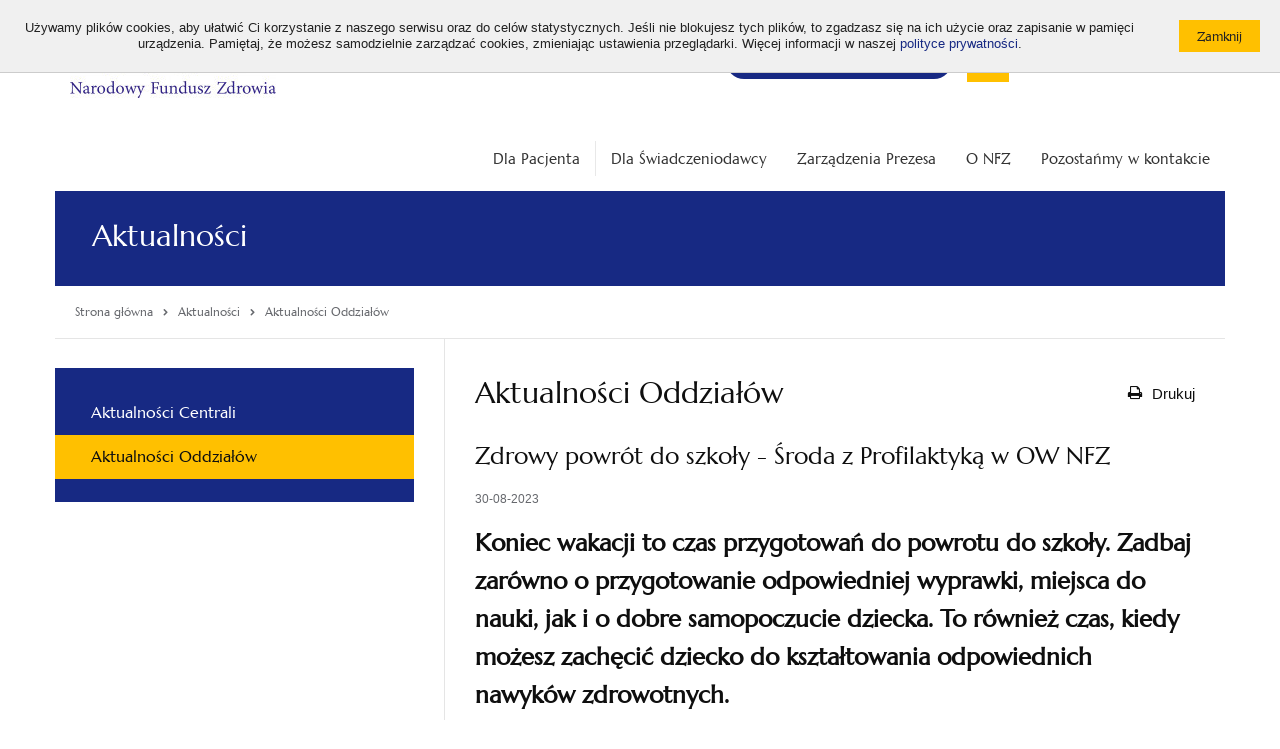

--- FILE ---
content_type: text/html; charset=utf-8
request_url: https://www.nfz.gov.pl/aktualnosci/aktualnosci-oddzialow/zdrowy-powrot-do-szkoly-sroda-z-profilaktyka-w-ow-nfz,625.html
body_size: 8885
content:
<!DOCTYPE html>
<!--[if IE 7]><html class="ie7 page" lang="pl"><![endif]-->
<!--[if IE 8]><html class="ie8 page" lang="pl"><![endif]-->
<!--[if IE 9]><html class="ie9 page" lang="pl"><![endif]-->
<!--[if gt IE 9]><!-->
<html class="page" lang="pl">
<!--<![endif]-->

<head>
	<meta charset="UTF-8">
	<title>Aktualności Oddziałów / Aktualności / Narodowy Fundusz Zdrowia (NFZ) – finansujemy zdrowie Polaków</title>
	<meta name="viewport" content="width=device-width, initial-scale=1.0">
	<meta name="author" content="ideo - www.ideo.pl" />
	<meta name="generator" content="edito - www.edito.pl" />
		<meta name="Keywords" content="profilaktyka,środa z profilaktyką,ministerstwo zdrowia,narodowy fundusz zdrowia,narodowy fundusz zdrowia, nfz, narodowy fundusz zdrowia adres, narodowy fundusz zdrowia kontakt, ekuz, europejska karta ubezpieczenia zdrowotnego, ekuz wniosek, karta ekuz, infolinia, tip, telefoniczna informacja pacjenta, terminy leczenia, kolejki do lekarza, gdzie się leczyć, dieta, darmowe diety, dieta online, dieta logowanie, dofinansowanie do okularów, badania refundowane, sanatorium, kolejka do sanatorium, skierowania na badania, leczenie uzdrowiskowe, leczenie sanatoryjne, narodowy fundusz zdrowia delegatury, narodowy fundusz zdrowia oddziały, ewuś, internetowe konto pacjenta, ikp, narodowy fundusz zdrowia godziny otwarcia, jak sprawdzić ubezpieczenie, jak się ubezpieczyć, narodowy fundusz zdrowia numer telefonu, sanatorium kolejka, turnus rehabilitacyjny, ubezpieczenie zdrowotne, ubezpieczenie za granicą, niepełnosprawni, osoby z niepełnosprawnością, e-recepty, e-skierowania, szczepienie covid19, covid19, koronawirus, szczepimy się," />
			<meta name="Description" content="Bezpłatna opieka medyczna w Polsce. Sprawdź, gdzie się leczyć? Zobacz najbliższy termin badania. Wyrób kartę EKUZ, gdy planujesz wyjazd za granicę." />
	
	<meta name="Robots" content="index, follow" />

	<script type="text/javascript">var base_href = "/szablony/nfz/";</script>
	
	<meta name="google-site-verification" content="Tk8zeW-SRk2rH100-8Z00nu2PFMH50cnINEG8QlzTxc" />
	
	<link href="/szablony/nfz/styles/print.css" rel="stylesheet" type="text/css" media="print" />

	<link href="/szablony/nfz/favicon.ico" rel="SHORTCUT ICON" />

	
	<link defer href="/szablony/nfz/styles/jquery.fancybox.css" rel="stylesheet" type="text/css">

	<!--[if lt IE 9]>
		<script src="/szablony/nfz/scripts/html5shiv.js"></script>
		<script src="/szablony/nfz/scripts/nwmatcher-1.2.5-min.js"></script>
		<script src="/szablony/nfz/scripts/selectivizr-1.0.3b.js"></script>
		<script src="/szablony/nfz/scripts/respond.min.js"></script>
	<![endif]-->

	<style>
		.bg-color {
			background-color: #172983!important		}

		.border-color {
			border-color: #172983!important		}

		.font-color {
			color: #172983!important		}
	</style>

	<!-- Open Graph data -->
	<meta property="og:site_name" content="Narodowy Fundusz Zdrowia (NFZ) – finansujemy zdrowie Polaków" />
	<meta property="og:type" content="article" />
	<meta property="og:locale" content="pl_pl" />
	<meta property="og:title" content="Zdrowy powrót do szkoły - Środa z Profilaktyką w OW NFZ" />
	<meta property="og:url"
		content="/aktualnosci/aktualnosci-oddzialow/zdrowy-powrot-do-szkoly-sroda-z-profilaktyka-w-ow-nfz,625.html" />
	<meta property="og:description" content="Koniec wakacji to czas przygotowań do powrotu do szkoły. Zadbaj zarówno o przygotowanie odpowiedniej wyprawki, miejsca do nauki, jak i o dobre samopoczucie dziecka. To również czas, kiedy możesz..." />
	<meta property="og:image"
		content="https://www.nfz.gov.pl/gfx/nfz/_thumbs/pl/defaultaktualnosci/329/625/1/szp_www,q32D4micmVbNp8PdWqiV.png" />

	<meta name="twitter:card" content="summary">
	<meta name="twitter:title" content="Zdrowy powrót do szkoły - Środa z Profilaktyką w OW NFZ">
	<meta name="twitter:description" content="Koniec wakacji to czas przygotowań do powrotu do szkoły. Zadbaj zarówno o przygotowanie odpowiedniej wyprawki, miejsca do nauki, jak i o dobre samopoczucie dziecka. To również czas, kiedy możesz...">
	<meta name="twitter:image"
		content="https://www.nfz.gov.pl/gfx/nfz/_thumbs/pl/defaultaktualnosci/329/625/1/szp_www,q32D4micmVbNp8PdWqiV.png">

	<meta name="deklaracja-dostępności" content="https://www.nfz.gov.pl/deklaracja-dostepnosci/">
	</head>

<body class="page lang-pl ">
		<div id="fb-root"></div>
	<script>
		(function (d, s, id) {
			var js, fjs = d.getElementsByTagName(s)[0];
			if (d.getElementById(id)) return;
			js = d.createElement(s);
			js.id = id;
			js.src = 'https://connect.facebook.net/pl_PL/sdk.js#xfbml=1&version=v2.11';
			fjs.parentNode.insertBefore(js, fjs);
		}(document, 'script', 'facebook-jssdk'));
	</script>

	<script>
		window.twttr = (function (d, s, id) {
			var js, fjs = d.getElementsByTagName(s)[0],
				t = window.twttr || {};
			if (d.getElementById(id)) return t;
			js = d.createElement(s);
			js.id = id;
			js.src = "https://platform.twitter.com/widgets.js";
			fjs.parentNode.insertBefore(js, fjs);

			t._e = [];
			t.ready = function (f) {
				t._e.push(f);
			};

			return t;
		}(document, "script", "twitter-wjs"));
	</script>
	
	
	<ul class="navigation-menu-wcag">
		<li><a href="#accessibility-menu">Przejdź do menu głównego</a></li>
		<li><a href="#accessibility-search">Przejdź do wyszukiwarki</a></li>
		<li><a href="#accessibility-content">Przejdź do treści</a></li>
	</ul>

	<div id="cookie-info"><div class="cookie-wrapper"><div class="cookie-text">Używamy plików cookies, aby ułatwić Ci korzystanie z naszego serwisu oraz do celów statystycznych. Jeśli nie blokujesz tych plików, to zgadzasz się na ich użycie oraz zapisanie w pamięci urządzenia. Pamiętaj, że możesz samodzielnie zarządzać cookies, zmieniając ustawienia przeglądarki. Więcej informacji w naszej <a href="/polityka-cookies">polityce prywatności</a>.</div><div class="cookie-btn"><input type="button" class="button-primary small js-close" value="Zamknij" /></div></div></div>

	<header id="header" class="row">
		<div class="header-wrapper">
			<div id="header-logo">
				<a href="https://www.nfz.gov.pl/">
					<img src="/gfx/nfz/_thumbs/logo/nfz_logo_a_kolor,q32J4m2kipjcpMSRZ6g.jpg" alt="Narodowy Fundusz Zdrowia (NFZ) – finansujemy zdrowie Polaków">

									</a>
			</div>
			<div class="header-tools">
				<div class="font-tool">
					<ul>
						<li>
							<button type="button" id="default-font" class="size" data-font="small">
								<span aria-hidden="true">A</span>
								<span class="sr-only">Standardowa wielkość czcionki</span>
							</button>
						</li>
						<li>
							<button type="button" id="big-font" class="size" data-font="medium">
								<span aria-hidden="true">A+</span>
								<span class="sr-only">Średnia wielkość czcionki</span>
							</button>
						</li>
						<li>
							<button type="button" id="bigger-font" class="size" data-font="big">
								<span aria-hidden="true">A++</span>
								<span class="sr-only">Duża wielkość czcionki</span>
							</button>
						</li>
					</ul>
				</div>
				<div class="contrast-tool">
					<ul>
						<li>
							<a class="hight_contrast has-tip contrast-default" href="/?contrast=default"
								title="Wersja podstawowa">
								<span>A</span>
							</a>
						</li>
						<li>
							<a data-tooltip="" class="hight_contrast has-tip contrast-black-yellow"
								data-contrast="black-yellow" href="/?contrast=black-yellow" title="Wersja czarno-zółta">
								<span>A</span>
							</a>
						</li>
					</ul>
				</div>
				<div class="social-tool">
					<ul>
						<li>
							<a href="https://www.facebook.com/akademianfz" target="_blank">
								<img src="/szablony/nfz/images/icon-facebook.svg" alt="Facebook">
							</a>
						</li>
						<li>
							<a href="https://www.youtube.com/c/AkademiaNFZ" target="_blank">
								<img src="/szablony/nfz/images/icon-youtube.svg" alt="YouTube">
							</a>
						</li>
						<li>
							<a href="https://twitter.com/NFZ_GOV_PL" target="_blank">
								<img src="/szablony/nfz/images/x-logo.svg" alt="Twitter">
							</a>
						</li>
						<li>
							<a href="https://www.linkedin.com/company/nfz-profil-oficjalny" target="_blank">
								<img src="/szablony/nfz/images/linkedin-logo.svg" alt="Linkedin">
							</a>
						</li>
						<li>
							<a href="https://open.spotify.com/show/56Jv0VD845KXrIaED49SWI?si=xm_fpwjPSnSV48FG4BuS0A" target="_blank">
								<img src="/szablony/nfz/images/spotify.svg" alt="Spotify">
							</a>
						</li>
						<li>
							<a href="http://nfz.gov.pl/bip/podstawy-prawne/" target="_blank">
								<img src="/szablony/nfz/images/icon_bip.svg" alt="Biuletyn Informacji Publicznej">
							</a>
						</li>
					</ul>
				</div>
			</div>
			<div class="header-blocks">
				
								<div class="block block-menuButton">
    <h2 class="wcag-hidden">Bezpłatna infolinia</h2> 
    <div class="content">
        <div class="menuButton-list">
    <a aria-label="Bezpłatna infolinia NFZ" class="mobile-only" href="tel:800 190 590"><span class="icon-phone"></span> 800 190 590 </a>

    <li aria-label="Bezpłatna infolinia NFZ"  class="single" >
        <a href="/kontakt/telefoniczna-informacja-pacjenta/"             
            
            <span class="text no-icon"><span>
                <span class="icon-phone desktop-only"></span>    
                <span>
                    Infolinia NFZ 24h/7: 800 190 590                </span>
            </span>
        </a>
            </li>
</div>
    </div>
</div>				
								<div class="block block-NfzWyszukiwarkaElastic">
    <h2 class="wcag-hidden">Wyszukiwarka</h2> 
    <div class="content">
        <form id="accessibility-search" class="form" role="search" name="wyszukiwarka_150"
	action="/wyszukiwarka/szukaj.html" method="post">
	<button type="submit">
		<i class="icon-search"></i>
		<span class="sr-only">Otwórz / Zamknij wyszukiwarkę</span>
	</button>
	<input type="text" name="query" placeholder="Wyszukaj..." maxlength="128" />
</form>    </div>
</div><div class="block block-DefaultListaStron">
    <h2 class="wcag-hidden">Top menu</h2> 
    <div class="content">
        <ul>
		<li class="first" >
		<a href="https://www.nfz.gov.pl/dla-pacjenta/medical-treatment-abroad/" 			rel="noopener"
			class="">
			ENG			
		</a>
				</li>
			<li>
		<a href="https://www.nfz.gov.pl/dla-pacjenta/dla-pacjenta-z-ukrainy/" 			rel="noopener"
			class="">
			UA			
		</a>
				</li>
			<li class="last" >
		<a href="https://www.nfz.gov.pl/o-nfz/rekrutacja/dlaczego-warto-z-nami-pracowac/" 			rel="noopener"
			class="">
			Praca w NFZ			
		</a>
				</li>
		</ul>
    </div>
</div>												<div class="block block-navigation">
					<button id="accessibility-menu-btn" type="button" aria-label="Menu"
						aria-controls="accessibility-menu" aria-expanded="false">
						<span class="bar"></span>
						<span class="bar"></span>
						<span class="bar"></span>
					</button>
				</div>
							</div>
		</div>
	</header>

	<div class="section-20 row">
			</div>

	<div class="row">
		<div class="large-12 column collapse">
						<nav id="accessibility-menu" class="main-menu horizontal-menu right"
				aria-labelledby="accessibility-menu-btn">
				<div class="block js-tab">
	<ul class="menu clearfix">
		<li class="">
	<a href="/dla-pacjenta/" 				style=""
	>
		<span style="display: none;">Link do:</span>
		Dla Pacjenta			</a>
</li>
<li class="">
	<a href="/dla-swiadczeniodawcy/" 				style=""
	>
		<span style="display: none;">Link do:</span>
		Dla Świadczeniodawcy			</a>
</li>
<li class="custom-colors">
	<a href="/zarzadzenia-prezesa/zarzadzenia-prezesa-nfz/" 				style="color: #333333;background-color: #FFFFFF"
	>
		<span style="display: none;">Link do:</span>
		Zarządzenia Prezesa			</a>
</li>
<li class="custom-colors">
	<a href="/o-nfz/wladze-nfz/" 				style="color: #333333;background-color: #FFFFFF"
	>
		<span style="display: none;">Link do:</span>
		O NFZ			</a>
</li>
<li class="custom-colors">
	<a href="/kontakt/centrala-nfz/" 				style="color: #333333;background-color: #FFFFFF"
	>
		<span style="display: none;">Link do:</span>
		Pozostańmy w kontakcie			</a>
</li>
	</ul>
</div>			</nav>
					</div>
	</div>
	<main id="accessibility-content">
				<section class="site-name row bg-color">
			<div class="large-12 column collapse">
				<span class="icon "></span>
				<h1 class="title">Aktualności</h1>
											</div>
		</section>
		
		<div class="row">
			<div class="large-12">
				<div class="page-module-tools">
					<nav class="breadcrumbs" aria-label="Tutaj jesteś:">
	<ol itemscope itemtype="http://schema.org/BreadcrumbList" class="list">
		<li itemprop="itemListElement" itemscope itemtype="http://schema.org/ListItem" class="item">
			<a class="link home" itemprop="item" href="https://www.nfz.gov.pl">
				<span itemprop="name">Strona główna</span>
			</a>
			<meta itemprop="position" content="1" />
		</li>
												<li itemprop="itemListElement" class="item last_bread" itemscope
					itemtype="http://schema.org/ListItem">
					<span class="icon"><i class="icon-chevron-right"></i></span>
											<a itemprop="item" href="/aktualnosci/aktualnosci-centrali/" class="link">
							<span itemprop="name">Aktualności</span>
						</a>
										<meta itemprop="position" content="2" />
				</li>
							<li itemprop="itemListElement" class="item " itemscope
					itemtype="http://schema.org/ListItem">
					<span class="icon"><i class="icon-chevron-right"></i></span>
											<a itemprop="item" href="/aktualnosci/aktualnosci-oddzialow/" class="link" aria-current="page">
							<span itemprop="name">Aktualności Oddziałów</span>
						</a>
										<meta itemprop="position" content="3" />
				</li>
						</ol>
</nav>
									</div>
			</div>
		</div>

		<div class="row">
			<div class="content-view">
									<div class="sidebar">
						<div class="block js-tab bg-color">
    <h2 class="wcag-hidden">Menu</h2> 
    <ul class="menu">
        
<li class="first" >
	<a href="/aktualnosci/aktualnosci-centrali/" 		rel=""
		class="">
		Aktualności Centrali		
	</a>
		</li>
	
<li class="last" >
	<a href="/aktualnosci/aktualnosci-oddzialow/" 		rel=""
		class=" active" aria-current="page">
		Aktualności Oddziałów		
	</a>
		</li>
		    </ul>
</div>					</div>
								<div class="module-content">
										<div class="site-text">
						<div class="module">
	<div class="module-head">
		<h2 class="module-title">
			Aktualności Oddziałów		</h2>
		<div class="module-btns">
			<button type="button" class="btn-print" onclick="javascript: window.print();">
				<i class="icon-print"></i>
				<span>Drukuj</span>
			</button>
					</div>
	</div>

	<div class="news-module">
	<h3 class="title">
		Zdrowy powrót do szkoły - Środa z Profilaktyką w OW NFZ	</h3>
		<div class="date">
		30-08-2023	</div>
	
	<h3><strong>Koniec wakacji to czas przygotowań do powrotu do szkoły. Zadbaj zarówno o przygotowanie odpowiedniej wyprawki, miejsca do nauki, jak i o dobre samopoczucie dziecka. To również czas, kiedy możesz zachęcić dziecko do kształtowania odpowiednich nawyków zdrowotnych.</strong></h3>

<h4><strong>Świadome dziecko zdrowa dorosłość</strong></h4>

<p>Prawidłowe żywienie, aktywność fizyczna, odpowiednia długość i jakość snu mają ogromny wpływ na rozwój dziecka, jego zdolności poznawcze, zdrowie oraz samopoczucie. Kształtowanie właściwych nawyków już od pierwszych lat życia nie tylko wspiera prawidłowy rozwój dziecka, ale również stanowi dobry start w dorosłość.</p>

<h4><strong>Zdrowe nawyki żywieniowe</strong></h4>

<p>Prawidłowe nawyki żywieniowe sprzyjają zachowaniu zdrowia. Warto budować je już od najmłodszych lat, dlatego:</p>

<ul>
	<li>zadbaj o zdrowe produkty na stole</li>
	<li>zachęcaj dziecko do wspólnego przygotowania potraw</li>
	<li>rozpocznij dzień od zdrowego śniadania</li>
	<li>wprowadź regularne posiłki 4 5 posiłków co około 3 4 godziny</li>
	<li>dopilnuj, aby dziecko piło przynajmniej 1,5 litra wody dziennie</li>
	<li>wprowadzaj węglowodany złożone dobrym źródłem są produkty pełnoziarniste</li>
	<li>ogranicz cukier i sól w diecie dziecka</li>
	<li>zabierz dziecko na zakupy spożywcze;&nbsp;razem wybierajcie zdrowe produkty.</li>
</ul>

<p><a class="ckeditor-style-5" href="https://diety.nfz.gov.pl/" target="_blank"><strong><u>PRZEPISY NA ZDROWE I PYSZNE DANIA ZNAJDZIESZ NA PORTALU DIETY NFZ</u></strong></a></p>

<h4><strong>ABC profilaktyki wad postawy</strong></h4>

<p><strong>Jeśli chcesz uniknąć rozwoju wad postawy u dziecka:</strong></p>

<ul>
	<li>zredukuj jego siedzący tryb życia</li>
	<li>zachęcaj dziecko do zwiększonej aktywności ruchowej</li>
	<li>ucz dziecko, jak utrzymywać prawidłową postawę ciała</li>
	<li>ogranicz korzystanie ze smartfonów nienaturalnie pochylona głowa nad telefonem obciąża odcinek szyjny</li>
	<li>odpowiednio dostosuj miejsce nauki i wypoczynku dziecka</li>
</ul>

<h3><strong>O tym, jak jeszcze działać profilaktycznie dowiedzą się Państwo z materiałów edukacyjnych&nbsp;przygotowanych przez ekspertów Narodowego Funduszu Zdrowia w&nbsp;ramach akcji „Środa z Profilaktyką”.</strong></h3>

<p><a class="ckeditor-style-4" href="/gfx/nfz/userfiles/_public/aktualnosci/aktualnosci_oddzialow/zdrowy_powrot_do_szkoly_do_druku.pdf" target="_blank"><u>Zdrowy powrót do szkoły&nbsp;— materiały&nbsp;edukacyjne</u></a></p>

<h5>&nbsp;</h5>

<h3><strong>Środy z Profilaktyką</strong></h3>

<p>To cykliczna akcja Narodowego Funduszu Zdrowia, dedykowana profilaktyce chorób i promocji zdrowia. To dzień regularnej edukacji zdrowotnej.</p>

<p>Każda środa to inny, ważny aspekt naszego zdrowia. Szeroko współpracujemy z organizacjami pacjenckimi. Edukujemy osoby w różnym wieku, także osoby starsze, które jeszcze nie potrafią odnaleźć się w życiu z chorobą.</p>

<p>Zagadnienia „Śród z profilaktyką” powiązane są z najważniejszymi ogólnopolskimi lub międzynarodowymi inicjatywami prozdrowotnymi (np. Światowy Dzień Walki z Cukrzycą) oraz tematami kluczowymi dla NFZ (otyłość i cukrzyca, obecne i nowe programy profilaktyczne, raporty NFZ oraz kampanie edukacyjne).</p>

<p>Formuła akcji ma na celu zachęcać pacjentów do działania, popularyzować i wspierać postawy prozdrowotne, uczyć odpowiedzialności za własne zdrowie, zacieśniać współpracę z organizacjami pacjenckimi, a także budować pozytywny wizerunek NFZ wśród pacjentów.</p>	
	<div class="fotos-block row">
							<div class="foto column large-4 end">
			<a href="/gfx/nfz/_thumbs/pl/defaultaktualnosci/329/625/1/szp_www,qn2Fnq6jn22LrMGRZ6g.png" title="" class="js-lightbox" data-group="module">
				<img class="lazyload" data-src="/gfx/nfz/_thumbs/pl/defaultaktualnosci/329/625/1/szp_www,q32D4micmVbNp8PdWqiV.png" width="200" height="200" alt="Tekst: Jak się zdrowo przygotować do powrotu do szkoły?" />
			</a>
					</div>
				</div>
	</div>
	<div class="tags">
		<h3 class="tags-title">Tagi: </h3>
		<ul class="tags-list">
										<li class="tags-item">
											<a href="/wyszukiwarka-tagow/profilaktyka,293.html" class="tags-link">profilaktyka</a>
														</li>
							<li class="tags-item">
											<a href="/wyszukiwarka-tagow/sroda-z-profilaktyka,238.html" class="tags-link">środa z profilaktyką</a>
														</li>
							<li class="tags-item">
											<a href="/wyszukiwarka-tagow/ministerstwo-zdrowia,14.html" class="tags-link">ministerstwo zdrowia</a>
														</li>
							<li class="tags-item">
											<a href="/wyszukiwarka-tagow/narodowy-fundusz-zdrowia,54.html" class="tags-link">narodowy fundusz zdrowia</a>
														</li>
					</ul>
	</div>

<div class="social-media">
	<div class="fb-share-button" data-href="/aktualnosci/aktualnosci-oddzialow/zdrowy-powrot-do-szkoly-sroda-z-profilaktyka-w-ow-nfz,625.html" data-layout="button" data-size="small" data-mobile-iframe="true">
		<a class="fb-xfbml-parse-ignore" target="_blank" href="https://www.facebook.com/sharer/sharer.php?u=https%3A%2F%2Fdevelopers.facebook.com%2Fdocs%2Fplugins%2F&amp;src=sdkpreparse">Udostępnij</a>
	</div>
	<iframe allowtransparency="true" frameborder="0" scrolling="no"
        src="https://platform.twitter.com/widgets/tweet_button.html?size=medium"
        style="width:130px; height:20px;"></iframe>
</div>

<a href="/aktualnosci/aktualnosci-oddzialow/" class="button-primary small mt-20 mb-20 left">Wszystkie aktualności</a>
</div>					</div>
									</div>
			</div>
		</div>

		<section class="round-menu-box row collapse">
			<div class="large-12 column collapse">
							</div>
		</section>

		<div class="row">
			<div class="pre-footer">
									<div id="region-10" class="pre-column pre-column-2">
						<div id="block-23" class="block js-tab">
		<h2 class="header-block">LogoSmall</h2>
		<div class="description-block">
	<!-- <h2 class="header-block">LogoSmall</h2> -->

		<div style="text-align: center;"><a href="https://www.nfz.gov.pl/"><img alt="" src="/gfx/nfz/userfiles/_public/banerki/logo_a_-_bez_tla.png" style="width: 130px; height: 48px;" /></a><br />
&nbsp;</div>

<div style="text-align: center;">&nbsp;<a href="https://www.facebook.com/akademianfz" target="_blank"><img alt="" src="/gfx/nfz/userfiles/_public/banerki/fb.png" style="width: 40px; height: 40px;" /></a>&nbsp;&nbsp;&nbsp;<a href="https://twitter.com/NFZ_GOV_PL" target="_blank"><img alt="" src="/gfx/nfz/userfiles/_public/banerki/x_logo_2.png" style="width: 40px; height: 40px;" /></a>&nbsp;</div>

<div style="text-align: center;">&nbsp;</div>

<div style="text-align: center;"><a href="https://www.youtube.com/c/AkademiaNFZ" target="_blank"><img alt="" src="/gfx/nfz/userfiles/_public/banerki/yt.png" style="width: 40px; height: 40px;" /></a>&nbsp;&nbsp;&nbsp;<a href="https://open.spotify.com/show/56Jv0VD845KXrIaED49SWI?si=xm_fpwjPSnSV48FG4BuS0A" target="_blank"><img alt="" src="/gfx/nfz/userfiles/_public/rotator/spotify.png" style="width: 40px; height: 40px;" /></a></div>

<div style="text-align: center;">&nbsp;</div>

<div style="text-align: center;"><a href="https://www.linkedin.com/company/nfz-profil-oficjalny/" target="_blank"><img alt="" src="/gfx/nfz/userfiles/_public/banerki/in_2.png" style="width: 40px; height: 40px;" /></a></div>

<div style="text-align: center;">
<p style="text-align: left;"><u><strong><span style="font-size:13px;"><a href="/polityka-cookies/" target="_blank" title="Przekierowanie do polityki prywatności serwisu nfz.gov.pl, otwieranie w nowym oknie">Polityka prywatności i cookies</a></span></strong></u></p>
</div>

<div style="text-align: center;">
<p style="text-align: left;"><u><strong><span style="font-size:13px;"><a href="/mapa-serwisu/" target="_blank" title="Przekierowanie do mapy serwisu nfz.gov.pl, otwieranie w nowym oknie">Mapa serwisu</a></span></strong></u></p>
</div>

<div style="text-align: center;">
<p style="text-align: left;"><u><strong><a href="https://www.nfz.gov.pl/deklaracja-dostepnosci/" target="_blank" title="Przekierowanie do deklaracji dostępności serwisu nfz.gov.pl, otwieranie w nowym oknie"><span style="font-size:13px;">Deklaracja dostępności</span></a></strong></u></p>
</div>
			</div>
</div>					</div>
													<div id="region-11" class="pre-column pre-column-2">
						<div class="block js-tab">
    <h2 class="header-block">Ważne linki</h2> 
    <ul class="menu">
        
<li class="first" >
	<a href="/bip/informacja-ado-nfz/" 		rel=""
		class="">
		Administrator Danych Osobowych		
	</a>
		</li>
	
<li>
	<a href="/bip/zamowienia-publiczne/" 		rel=""
		class="">
		Zamówienia publiczne		
	</a>
		</li>
	
<li>
	<a href="/o-nfz/rekrutacja/dlaczego-warto-z-nami-pracowac/" 		rel=""
		class="">
		Praca w NFZ		
	</a>
		</li>
	
<li class="last" >
	<a href="/dla-swiadczeniodawcy/pliki-do-pobrania/identyfikacja/" 		rel=""
		class="">
		Pliki do pobrania		
	</a>
		</li>
		    </ul>
</div><div class="block js-tab">
    <h2 class="header-block">BIP info</h2> 
    <ul class="menu">
        
<li class="first" >
	<a href="/bip/podstawy-prawne/" 		rel=""
		class="">
		Biuletyn Informacji Publicznej NFZ		
	</a>
		</li>
	
<li>
	<a href="/bip/instrukcja-obslugi-bip/" 		rel=""
		class="">
		Instrukcja obsługi BIP		
	</a>
		</li>
	
<li>
	<a href="/bip/redakcja-bip/" 		rel=""
		class="">
		Redakcja BIP NFZ		
	</a>
		</li>
	
<li class="last" >
	<a href="https://www.gov.pl/web/bip/narodowy-fundusz-zdrowia"  target="_blank"		rel="noopener"
		class="">
		Portal BIP		
	</a>
		</li>
		    </ul>
</div>					</div>
													<div id="region-12" class="pre-column pre-column-2">
						<div class="block js-tab">
    <h2 class="header-block">Strony Oddziałów</h2> 
    <ul class="menu">
        
<li class="first" >
	<a href="http://www.nfz-wroclaw.pl/"  target="_blank"		rel="noopener"
		class="">
		Dolnośląski		
	</a>
		</li>
	
<li>
	<a href="http://nfz-bydgoszcz.pl/"  target="_blank"		rel="noopener"
		class="">
		Kujawsko-Pomorski		
	</a>
		</li>
	
<li>
	<a href="http://www.nfz-lodz.pl/"  target="_blank"		rel="noopener"
		class="">
		Łódzki		
	</a>
		</li>
	
<li>
	<a href="http://www.nfz-lublin.pl/"  target="_blank"		rel="noopener"
		class="">
		Lubelski		
	</a>
		</li>
	
<li>
	<a href="http://www.nfz-zielonagora.pl/"  target="_blank"		rel="noopener"
		class="">
		Lubuski		
	</a>
		</li>
	
<li>
	<a href="http://www.nfz-krakow.pl/"  target="_blank"		rel="noopener"
		class="">
		Małopolski		
	</a>
		</li>
	
<li>
	<a href="http://www.nfz-warszawa.pl/"  target="_blank"		rel="noopener"
		class="">
		Mazowiecki		
	</a>
		</li>
	
<li>
	<a href="https://www.nfz-opole.pl/"  target="_blank"		rel="noopener"
		class="">
		Opolski		
	</a>
		</li>
	
<li>
	<a href="https://www.nfz-rzeszow.pl/"  target="_blank"		rel="noopener"
		class="">
		Podkarpacki		
	</a>
		</li>
	
<li>
	<a href="http://www.nfz-bialystok.pl/"  target="_blank"		rel="noopener"
		class="">
		Podlaski		
	</a>
		</li>
	
<li>
	<a href="http://www.nfz-gdansk.pl/"  target="_blank"		rel="noopener"
		class="">
		Pomorski		
	</a>
		</li>
	
<li>
	<a href="http://www.nfz-katowice.pl/"  target="_blank"		rel="noopener"
		class="">
		Śląski		
	</a>
		</li>
	
<li>
	<a href="http://www.nfz-kielce.pl/"  target="_blank"		rel="noopener"
		class="">
		Świętokrzyski		
	</a>
		</li>
	
<li>
	<a href="http://www.nfz-olsztyn.pl/"  target="_blank"		rel="noopener"
		class="">
		Warmińsko-Mazurski		
	</a>
		</li>
	
<li>
	<a href="http://www.nfz-poznan.pl"  target="_blank"		rel="noopener"
		class="">
		Wielkopolski		
	</a>
		</li>
	
<li class="last" >
	<a href="http://www.nfz-szczecin.pl/"  target="_blank"		rel="noopener"
		class="">
		Zachodniopomorski		
	</a>
		</li>
		    </ul>
</div>					</div>
													<div id="region-13" class="pre-column pre-column-2">
						<div id="block-64" class="block js-tab">
		<h2 class="header-block">Kontakt</h2>
		<div class="description-block">
	<!-- <h2 class="header-block">Kontakt</h2> -->

		<p><strong>Narodowy Fundusz Zdrowia - Centrala</strong><br />
ul. Rakowiecka 26/30<br />
02-528 Warszawa</p>

<p><strong>Godziny otwarcia </strong><br />
poniedziałek - piątek w godz. 8.00 - 16.00</p>

<p><strong>Telefoniczna Informacja Pacjenta</strong><br />
800 190 590</p>

<p><strong>Mejl</strong><br />
<span style="font-size:10px;"><script defer type="text/javascript">
			//<![CDATA[
	            document.write('<a' + ' ' + 'href="mailto:' + 'KancelariaElektroniczna[at]nfz.gov.pl?subject=Adres%20e-mail%20do%20Kancelarii%20Elektronicznej%20Centrali%20NFZ&amp;body=Adres%20e-mail%20do%20Kancelarii%20Elektronicznej%20Centrali%20NFZ' + '@' + '' + '"' + ''+'>' + '<u>KancelariaElektroniczna[at]nfz.gov.pl</u>' + '</a>');
			//]]>
			</script></span><br />
<span style="font-size:14px;">[at] = @</span></p>

<p><strong>Adres Doręczeń Elektronicznych (ADE):</strong><br />
<span style="font-size:10px;">AE:PL-98754-99859-GJBJA-29</span></p>

<p><strong>Identyfikator Wewnętrzny KSeF Centrali: </strong><br />
1070001057-00177</p>

<p><strong>Adres skrytki ePUAP:</strong><br />
<span style="font-size:10px;">/NFZ-Centrala/SkrytkaESP</span></p>

<p><a href="https://epuap.gov.pl/wps/portal/strefa-klienta/katalog-spraw/profil-urzedu/NFZ-Centrala" style="padding-right:2px;" target="_blank"><img alt="ePUAP" src="/szablony/nfz/images/indeks_2018_10_24_epuap.jpg" style="width: 116px; height: 24px;" title="ePUAP" /></a></p>
			</div>
</div>					</div>
											</div>
		</div>
	</main>

	<footer class="row">
		<div class="large-12">
			<div class="footer-page">
								<p class="copyright">
					Copyright &copy; Narodowy Fundusz Zdrowia 2025				</p>
								<p class="realization">
					Realizacja:					<a id="ideolink" href="http://www.ideo.pl/">Ideo</a>
				</p>
			</div>
		</div>
	</footer>

	<link property="stylesheet" href="/gfx/nfz/_thumbs/nfz__1743421135_q4Y.css" rel="stylesheet" type="text/css" />
	<script defer src="/gfx/nfz/_thumbs/nfz__1743421135_q4Y.js" type="text/javascript"></script>	
			<!-- Google tag (gtag.js) -->
<script async src="https://www.googletagmanager.com/gtag/js?id=G-6P536BHSFZ"></script>
<script>
  window.dataLayer = window.dataLayer || [];
  function gtag(){dataLayer.push(arguments);}
  gtag('js', new Date());

  gtag('config', 'G-6P536BHSFZ');
</script>

<!-- Meta Pixel Code -->
<script>
!function(f,b,e,v,n,t,s)
{if(f.fbq)return;n=f.fbq=function(){n.callMethod?
n.callMethod.apply(n,arguments):n.queue.push(arguments)};
if(!f._fbq)f._fbq=n;n.push=n;n.loaded=!0;n.version='2.0';
n.queue=[];t=b.createElement(e);t.async=!0;
t.src=v;s=b.getElementsByTagName(e)[0];
s.parentNode.insertBefore(t,s)}(window, document,'script',
'https://connect.facebook.net/en_US/fbevents.js');
fbq('init', '4181432432173742');
fbq('track', 'PageView');
</script>
<noscript><img height="1" width="1" style="display:none"
src="https://www.facebook.com/tr?id=4181432432173742&ev=PageView&noscript=1"
/></noscript>
<!-- End Meta Pixel Code -->				</body>

</html>

--- FILE ---
content_type: text/css
request_url: https://www.nfz.gov.pl/gfx/nfz/_thumbs/nfz__1743421135_q4Y.css
body_size: 38594
content:
  .icon-size-16{font-size: 16px !important}.icon-size-24{font-size: 24px !important}.icon-size-32{font-size: 32px !important}.icon-size-40{font-size: 40px !important}.icon-size-60{font-size: 60px !important}.icon-size-80{font-size: 80px !important}.icon-size-100{font-size: 100px !important}@font-face{font-family: 'Icons';src: url('/szablony/nfz/fonts/Icons2.eot?v1.2');src: url('/szablony/nfz/fonts/Icons2.eot?#iefix&v1.2') format('embedded-opentype'), url('/szablony/nfz/fonts/Icons2.woff?v1.2') format('woff'), url('/szablony/nfz/fonts/Icons2.ttf?v1.2') format('truetype'), url('/szablony/nfz/fonts/Icons2.svg#gusmedium?v1.2') format('svg');font-weight: normal;font-style: normal;font-display: swap}[data-icon]:before{font-family: 'Icons';content: attr(data-icon);speak: none;font-weight: normal;font-variant: normal;text-transform: none;line-height: 1;-webkit-font-smoothing: antialiased;-moz-osx-font-smoothing: grayscale}.icon-twitter, .nfz_ico_ikonki-osobne-32, .nfz_ico_ikonki-osobne-31, .nfz_ico_ikonki-osobne-29, .nfz_ico_ikonki-osobne-28, .nfz_ico_ikonki-osobne-27, .nfz_ico_ikonki-osobne-26, .nfz_ico_ikonki-osobne-25, .nfz_ico_ikonki-osobne-24, .nfz_ico_ikonki-osobne-23, .nfz_ico_ikonki-osobne-22, .nfz_ico_ikonki-osobne-21, .nfz_ico_ikonki-osobne-20, .nfz_ico_ikonki-osobne-19, .nfz_ico_ikonki-osobne-18, .nfz_ico_ikonki-osobne-17, .nfz_ico_ikonki-osobne-16, .nfz_ico_ikonki-osobne-15, .nfz_ico_ikonki-osobne-14, .nfz_ico_ikonki-osobne-13, .nfz_ico_ikonki-osobne-12, .nfz_ico_ikonki-osobne-11, .nfz_ico_ikonki-osobne-10, .nfz_ico_ikonki-osobne-9, .nfz_ico_ikonki-osobne-8, .nfz_ico_ikonki-osobne-7, .nfz_ico_ikonki-osobne-6, .nfz_ico_ikonki-osobne-5, .nfz_ico_ikonki-osobne-4, .nfz_ico_ikonki-osobne-3, .nfz_ico_ikonki-osobne-2, .nfz_ico_ikonki-osobne-1, .nfz_ico_ikonki-osobne-30, .nfz_ico_ikonki-osobne-33, .nfz_ico_ikonki-osobne-42, .nfz_ico_ikonki-osobne-41, .nfz_ico_ikonki-osobne-40, .nfz_ico_ikonki-osobne-39, .nfz_ico_ikonki-osobne-38, .nfz_ico_ikonki-osobne-37, .nfz_ico_ikonki-osobne-36, .nfz_ico_ikonki-osobne-35, .nfz_ico_ikonki-osobne-34, .nfz_ico_ikonki-osobne-43, .nfz_ico_ikonki-osobne-44, .nfz_ico_ikonki-osobne-45, .nfz_ico_ikonki-osobne-46, .nfz_ico_ikonki-osobne-47, .nfz_ico_ikonki-osobne-48, .nfz_ico_ikonki-osobne-49{font-family: 'Icons';speak: none;font-style: normal;font-weight: normal;font-variant: normal;text-transform: none;line-height: 1;-webkit-font-smoothing: antialiased}.icon-twitter:before{content: "\63"}.nfz_ico_ikonki-osobne-32:before{content: "\61"}.nfz_ico_ikonki-osobne-31:before{content: "\76"}.nfz_ico_ikonki-osobne-29:before{content: "\63"}.nfz_ico_ikonki-osobne-28:before{content: "\64"}.nfz_ico_ikonki-osobne-27:before{content: "\65"}.nfz_ico_ikonki-osobne-26:before{content: "\66"}.nfz_ico_ikonki-osobne-25:before{content: "\67"}.nfz_ico_ikonki-osobne-24:before{content: "\68"}.nfz_ico_ikonki-osobne-23:before{content: "\69"}.nfz_ico_ikonki-osobne-22:before{content: "\6a"}.nfz_ico_ikonki-osobne-21:before{content: "\6b"}.nfz_ico_ikonki-osobne-20:before{content: "\6c"}.nfz_ico_ikonki-osobne-19:before{content: "\6d"}.nfz_ico_ikonki-osobne-18:before{content: "\4e"}.nfz_ico_ikonki-osobne-17:before{content: "\4d"}.nfz_ico_ikonki-osobne-16:before{content: "\48"}.nfz_ico_ikonki-osobne-15:before{content: "\47"}.nfz_ico_ikonki-osobne-14:before{content: "\44"}.nfz_ico_ikonki-osobne-13:before{content: "\43"}.nfz_ico_ikonki-osobne-12:before{content: "\62"}.nfz_ico_ikonki-osobne-11:before{content: "\79"}.nfz_ico_ikonki-osobne-10:before{content: "\7a"}.nfz_ico_ikonki-osobne-9:before{content: "\75"}.nfz_ico_ikonki-osobne-8:before{content: "\72"}.nfz_ico_ikonki-osobne-7:before{content: "\71"}.nfz_ico_ikonki-osobne-6:before{content: "\6e"}.nfz_ico_ikonki-osobne-5:before{content: "\4f"}.nfz_ico_ikonki-osobne-4:before{content: "\4c"}.nfz_ico_ikonki-osobne-3:before{content: "\49"}.nfz_ico_ikonki-osobne-2:before{content: "\46"}.nfz_ico_ikonki-osobne-1:before{content: "\45"}.nfz_ico_ikonki-osobne-30:before{content: "\42"}.nfz_ico_ikonki-osobne-33:before{content: "\41"}.nfz_ico_ikonki-osobne-42:before{content: "\78"}.nfz_ico_ikonki-osobne-41:before{content: "\77"}.nfz_ico_ikonki-osobne-40:before{content: "\74"}.nfz_ico_ikonki-osobne-39:before{content: "\73"}.nfz_ico_ikonki-osobne-38:before{content: "\70"}.nfz_ico_ikonki-osobne-37:before{content: "\6f"}.nfz_ico_ikonki-osobne-36:before{content: "\50"}.nfz_ico_ikonki-osobne-35:before{content: "\4b"}.nfz_ico_ikonki-osobne-34:before{content: "\4a"}.nfz_ico_ikonki-osobne-43:before{content: "\52"}.nfz_ico_ikonki-osobne-44:before{content: "\53"}.nfz_ico_ikonki-osobne-45:before{content: "\59"}.nfz_ico_ikonki-osobne-46:before{content: "\55"}.nfz_ico_ikonki-osobne-47:before{content: "\56"}.nfz_ico_ikonki-osobne-48:before{content: "\57"}.nfz_ico_ikonki-osobne-49:before{content: "\58"}.nfz_ico_ikonki-osobne-50:before{content: "\51"}html{font-family: sans-serif}body{margin: 0}article, aside, details, figcaption, figure, footer, header, hgroup, main, nav, section, summary{display: block}audio, canvas, progress, video{display: inline-block;vertical-align: baseline}audio:not([controls]){display: none;height: 0}[hidden], template{display: none}a{background: transparent}a:active, a:hover{outline: 0}abbr[title]{border-bottom: 1px dotted}b, strong{font-weight: bold}dfn{font-style: italic}h1{font-size: 2em;margin: 0.67em 0}mark{background: #ff0;color: #000}small{font-size: 80%}sub, sup{font-size: 75%;line-height: 0;position: relative;vertical-align: baseline}sup{top: -0.5em}sub{bottom: -0.25em}img{border: 0}svg:not(:root){overflow: hidden}figure{margin: 1em 40px}hr{-moz-box-sizing: content-box;box-sizing: content-box;height: 0}pre{overflow: auto}code, kbd, pre, samp{font-family: monospace, monospace;font-size: 1em}button, input, optgroup, select, textarea{color: inherit;font: inherit;margin: 0}button{overflow: visible}button, select{text-transform: none}button, html input[type="button"],  input[type="reset"], input[type="submit"]{-webkit-appearance: button;cursor: pointer}button[disabled], html input[disabled]{cursor: default}button::-moz-focus-inner, input::-moz-focus-inner{border: 0;padding: 0}input{line-height: normal}input[type="checkbox"], input[type="radio"]{box-sizing: border-box;padding: 0}input[type="number"]::-webkit-inner-spin-button, input[type="number"]::-webkit-outer-spin-button{height: auto}input[type="search"]{-webkit-appearance: textfield;-moz-box-sizing: content-box;-webkit-box-sizing: content-box;box-sizing: content-box}input[type="search"]::-webkit-search-cancel-button, input[type="search"]::-webkit-search-decoration{-webkit-appearance: none}fieldset{border: 1px solid #c0c0c0;margin: 0 2px;padding: 0.35em 0.625em 0.75em}legend{border: 0;padding: 0}textarea{overflow: auto}optgroup{font-weight: bold}table{border-collapse: collapse;border-spacing: 0}table.width{}td, th{padding: 0}@font-face{font-family: 'marcellusregular';src: url('/szablony/nfz/fonts/marcellus-regular-webfont.eot');src: url('/szablony/nfz/fonts/marcellus-regular-webfont.eot?#iefix') format('embedded-opentype'), url('/szablony/nfz/fonts/marcellus-regular-webfont.woff') format('woff'), url('/szablony/nfz/fonts/marcellus-regular-webfont.ttf') format('truetype'), url('/szablony/nfz/fonts/marcellus-regular-webfont.svg#marcellusregular') format('svg');font-weight: normal;font-style: normal;font-display: swap}@font-face{font-family: 'ubuntu';src: url('/szablony/nfz/fonts/ubuntu/Ubuntu-R.eot');src: url('/szablony/nfz/fonts/ubuntu/Ubuntu-R.eot?#iefix') format('embedded-opentype'), url('/szablony/nfz/fonts/ubuntu/Ubuntu-R.woff') format('woff'), url('/szablony/nfz/fonts/ubuntu/Ubuntu-R.ttf') format('truetype'), url('/szablony/nfz/fonts/ubuntu/Ubuntu-R.svg#ubuntu') format('svg');font-weight: normal;font-style: normal;font-display: swap}body.cke_show_borders{color: #66686D;font-size: 14px;line-height: 1.6}a{text-decoration: none;color: #306EFF}a:hover, a:focus{color: #275DE0}h1, h2, h3, h4, h5, h6{font-weight: normal;font-family: 'marcellusregular', Arial, Tahoma, sans-serif;color: #0f0f0f}h2, h3, h4{margin: 15px 0}h5, h6{margin: 10px 0}h2{font-size: 30px}h3{font-size: 24px}h4{font-size: 20px}h5{font-size: 18px}h6{font-size: 16px}ul{padding-left: 20px}ul li{list-style: none;background: url("/szablony/nfz/images/sprite.png") no-repeat scroll -495px 7px transparent;padding: 0 0 0 20px}.tabelkaszara{border: none;font-family: 'marcellusregular', Arial, Tahoma, sans-serif;font-size: 15px}.tabelkaszara th{background: #182983;color: #ffffff;font-weight: normal}.tabelkaszara th, .tabelkaszara td{padding: 12px 25px}.tabelkaszara tr:nth-child(odd) td{background: #e8e8e8}.tabelkaszara tr:nth-child(even) td{background: #f4f4f4}#page-preview{position: fixed;width: 100%;top: 0px;left: 0px;background: #000;text-align: center;line-height: 50px;font-size: 30px;color: #fff;opacity: 0.5}#zone-top #mobile-version{display: none;border-right: 1px solid #D3D6D9}#zone-top .mobile-version-off{display: inline-block !important}.Benchmark table{margin: auto}.Benchmark td{background: #fff;color: #000}.Benchmark tr:hover td{background: #EBEBEB}.ckeditor-style-1{font-family: 'marcellusregular', Arial, Tahoma, sans-serif;font-size: 20px;color: #172983;padding-right: 15px}.big-font .ckeditor-style-1{font-size: 23px}.bigger-font .ckeditor-style-1{font-size: 26px}.ckeditor-style-2{display: inline-block;background-color: #172983;color: #ffffff;padding: 3px 22px;margin: 0 15px 2px 0;font-size: 30px}.ckeditor-style-3{font-family: 'marcellusregular', Arial, Tahoma, sans-serif;font-size: 15px;font-weight: normal}.ckeditor-style-5, .ckeditor-style-4{color: #172983;display: inline-block;font-family: Arial, Tahoma, sans-serif;font-weight: bold;padding: 5px 20px 0 50px;position: relative}.ckeditor-style-5::before, .ckeditor-style-4::before{background: url('/szablony/nfz/images/sprite.png') no-repeat -87px -92px transparent;content: "";display: inline-block;height: 29px;left: 0;position: absolute;top: 0;vertical-align: bottom;width: 50px}.ckeditor-style-5::before{background-position: -127px -88px}.button-primary, .button-secondary{background-color: #FFC000;border: none;color: #222222;font-family: 'marcellusregular', Arial, Tahoma, sans-serif;font-size: 15px;padding: 11px 25px 10px}.button-secondary, .button-primary:hover, .button-primary:focus{background-color: #172983;color: #ffffff}movie{background-image: url('plugins/movie/images/placeholder.png');background-position: center center;background-repeat: no-repeat;border: 1px solid #a9a9a9;width: 100%;height: 80px}ol.list-style-6{list-style: none;counter-reset: my-sec-counter}ol.list-style-6 li{background: none;position: relative;counter-increment: my-sec-counter}ol.list-style-6 li:before{content: counter(my-sec-counter) ") ";position: absolute;top: 0;left: -20px}ol.list-style-7{list-style: none;counter-reset: my-sec-counter}ol.list-style-7 li{background: none;position: relative;counter-increment: my-sec-counter}ol.list-style-7 li:before{content: counter(my-sec-counter, lower-alpha) ") ";position: absolute;top: 0;left: -20px}ol.list-style-8{list-style: none;counter-reset: my-sec-counter}ol.list-style-8 li{background: none;position: relative;counter-increment: my-sec-counter}ol.list-style-8 li:before{content: counter(my-sec-counter, upper-alpha) ") ";position: absolute;top: 0;left: -20px}ul.list-style-1{list-style: none}ul.list-style-1 li{background: none;position: relative}ul.list-style-1 li:before{content: '-';position: absolute;left: 8px}.header-block.theme-list-icon span.icon{font-size: 79px}.theme-list-icon{margin-bottom: 2px}.theme-list-icon *{vertical-align: middle !important}.theme-list-icon .inline-icon{display: inline-block;min-width: 50px;text-align: center}meta.foundation-version{font-family: "/5.2.0/"}meta.foundation-mq-small{font-family: "/only screen and (max-width: 40em)/";width: 0em}meta.foundation-mq-medium{font-family: "/only screen and (min-width:40.063em)/";width: 40.063em}meta.foundation-mq-large{font-family: "/only screen and (min-width:64.063em)/";width: 64.063em}meta.foundation-mq-xlarge{font-family: "/only screen and (min-width:90.063em)/";width: 90.063em}meta.foundation-mq-xxlarge{font-family: "/only screen and (min-width:120.063em)/";width: 120.063em}meta.foundation-data-attribute-namespace{font-family: false}*, *:before, *:after{-moz-box-sizing: border-box;box-sizing: border-box}html{font-size: 62.5%}html.font-medium{font-size: 67.75%}html.font-big{font-size: 73%}body{font-size: 100%}.container{padding: 0 15px;max-width: 1200px;width: 100%;margin: 0 auto}body{background: white;color: #222222;padding: 0;margin: 0;font-family: "Helvetica Neue", "Helvetica", Helvetica, Arial, sans-serif;font-weight: normal;font-style: normal;line-height: 1;position: relative;cursor: default}a:hover{cursor: pointer}img{max-width: 100%;height: auto}img{-ms-interpolation-mode: bicubic}#map_canvas img, #map_canvas embed, #map_canvas object, .map_canvas img, .map_canvas embed, .map_canvas object{max-width: none !important}.left{float: left !important}.right{float: right !important}.clearfix{*zoom: 1}.clearfix:before, .clearfix:after{content: " ";display: table}.clearfix:after{clear: both}.hide{display: none}.antialiased{-webkit-font-smoothing: antialiased;-moz-osx-font-smoothing: grayscale}img{display: inline-block;vertical-align: middle}textarea{height: auto;min-height: 50px}select{width: 100%}.status{margin: 5px 0 10px}.important-label{display: inline-block;vertical-align: top;background-color: #e31e24;padding: 5px 10px;-webkit-border-radius: 5px;-moz-border-radius: 5px;border-radius: 5px;font-family: 'marcellusregular', Arial, Tahoma, sans-serif;font-size: 1.4rem;line-height: normal;color: #fff}.archive{color: #e31e24;padding: 5px 0;font-size: 24px;font-weight: bold}.row{width: 100%;margin-left: auto;margin-right: auto;margin-top: 0;margin-bottom: 0;max-width: 1170px}.row:before, .row:after{content: " ";display: table}.row:after{clear: both}.row.collapse>.column, .row.collapse>.columns{padding-left: 0;padding-right: 0}.row.collapse .row{margin-left: 0;margin-right: 0}.row .row{width: auto;margin-left: -0.9375em;margin-right: -0.9375em;margin-top: 0;margin-bottom: 0;max-width: none;*zoom: 1}.row .row:before, .row .row:after{content: " ";display: table}.row .row:after{clear: both}.row .row.collapse{width: auto;margin: 0;max-width: none;*zoom: 1}.row .row.collapse:before, .row .row.collapse:after{content: " ";display: table}.row .row.collapse:after{clear: both}.column, .columns{padding-left: 0.9375em;padding-right: 0.9375em;width: 100%;float: left}@media only screen{.column.small-centered, .columns.small-centered{margin-left: auto;margin-right: auto;float: none !important}.column.small-uncentered, .columns.small-uncentered{margin-left: 0;margin-right: 0;float: left}.column.small-uncentered.opposite, .columns.small-uncentered.opposite{float: right}.small-push-0{left: 0%;right: auto}.small-pull-0{right: 0%;left: auto}.small-push-1{left: 8.33333%;right: auto}.small-pull-1{right: 8.33333%;left: auto}.small-push-2{left: 16.66667%;right: auto}.small-pull-2{right: 16.66667%;left: auto}.small-push-3{left: 25%;right: auto}.small-pull-3{right: 25%;left: auto}.small-push-4{left: 33.33333%;right: auto}.small-pull-4{right: 33.33333%;left: auto}.small-push-5{left: 41.66667%;right: auto}.small-pull-5{right: 41.66667%;left: auto}.small-push-6{left: 50%;right: auto}.small-pull-6{right: 50%;left: auto}.small-push-7{left: 58.33333%;right: auto}.small-pull-7{right: 58.33333%;left: auto}.small-push-8{left: 66.66667%;right: auto}.small-pull-8{right: 66.66667%;left: auto}.small-push-9{left: 75%;right: auto}.small-pull-9{right: 75%;left: auto}.small-push-10{left: 83.33333%;right: auto}.small-pull-10{right: 83.33333%;left: auto}.small-push-11{left: 91.66667%;right: auto}.small-pull-11{right: 91.66667%;left: auto}.column, .columns{padding-left: 0.9375em;padding-right: 0.9375em;float: left}.small-1{width: 8.33333%}.small-2{width: 16.66667%}.small-3{width: 25%}.small-4{width: 33.33333%}.small-5{width: 41.66667%}.small-6{width: 50%}.small-7{width: 58.33333%}.small-8{width: 66.66667%}.small-9{width: 75%}.small-10{width: 83.33333%}.small-11{width: 91.66667%}.small-12{width: 100%}[class*="column"]+[class*="column"]:last-child{float: right}[class*="column"]+[class*="column"].end{float: left}.small-offset-0{margin-left: 0% !important}.small-offset-1{margin-left: 8.33333% !important}.small-offset-2{margin-left: 16.66667% !important}.small-offset-3{margin-left: 25% !important}.small-offset-4{margin-left: 33.33333% !important}.small-offset-5{margin-left: 41.66667% !important}.small-offset-6{margin-left: 50% !important}.small-offset-7{margin-left: 58.33333% !important}.small-offset-8{margin-left: 66.66667% !important}.small-offset-9{margin-left: 75% !important}.small-offset-10{margin-left: 83.33333% !important}.small-offset-11{margin-left: 91.66667% !important}.small-reset-order, .small-reset-order{margin-left: 0;margin-right: 0;left: auto;right: auto;float: left}}@media only screen and (min-width: 40.063em){.column.medium-centered, .columns.medium-centered{margin-left: auto;margin-right: auto;float: none !important}.column.medium-uncentered, .columns.medium-uncentered{margin-left: 0;margin-right: 0;float: left}.column.medium-uncentered.opposite, .columns.medium-uncentered.opposite{float: right}.medium-push-0{left: 0%;right: auto}.medium-pull-0{right: 0%;left: auto}.medium-push-1{left: 8.33333%;right: auto}.medium-pull-1{right: 8.33333%;left: auto}.medium-push-2{left: 16.66667%;right: auto}.medium-pull-2{right: 16.66667%;left: auto}.medium-push-3{left: 25%;right: auto}.medium-pull-3{right: 25%;left: auto}.medium-push-4{left: 33.33333%;right: auto}.medium-pull-4{right: 33.33333%;left: auto}.medium-push-5{left: 41.66667%;right: auto}.medium-pull-5{right: 41.66667%;left: auto}.medium-push-6{left: 50%;right: auto}.medium-pull-6{right: 50%;left: auto}.medium-push-7{left: 58.33333%;right: auto}.medium-pull-7{right: 58.33333%;left: auto}.medium-push-8{left: 66.66667%;right: auto}.medium-pull-8{right: 66.66667%;left: auto}.medium-push-9{left: 75%;right: auto}.medium-pull-9{right: 75%;left: auto}.medium-push-10{left: 83.33333%;right: auto}.medium-pull-10{right: 83.33333%;left: auto}.medium-push-11{left: 91.66667%;right: auto}.medium-pull-11{right: 91.66667%;left: auto}.column, .columns{padding-left: 0.9375em;padding-right: 0.9375em;float: left}.medium-1{width: 8.33333%}.medium-2{width: 16.66667%}.medium-3{width: 25%}.medium-4{width: 33.33333%}.medium-5{width: 41.66667%}.medium-6{width: 50%}.medium-7{width: 58.33333%}.medium-8{width: 66.66667%}.medium-9{width: 75%}.medium-10{width: 83.33333%}.medium-11{width: 91.66667%}.medium-12{width: 100%}[class*="column"]+[class*="column"]:last-child{float: right}[class*="column"]+[class*="column"].end{float: left}.medium-offset-0{margin-left: 0% !important}.medium-offset-1{margin-left: 8.33333% !important}.medium-offset-2{margin-left: 16.66667% !important}.medium-offset-3{margin-left: 25% !important}.medium-offset-4{margin-left: 33.33333% !important}.medium-offset-5{margin-left: 41.66667% !important}.medium-offset-6{margin-left: 50% !important}.medium-offset-7{margin-left: 58.33333% !important}.medium-offset-8{margin-left: 66.66667% !important}.medium-offset-9{margin-left: 75% !important}.medium-offset-10{margin-left: 83.33333% !important}.medium-offset-11{margin-left: 91.66667% !important}.medium-reset-order, .medium-reset-order{margin-left: 0;margin-right: 0;left: auto;right: auto;float: left}.push-0{left: 0%;right: auto}.pull-0{right: 0%;left: auto}.push-1{left: 8.33333%;right: auto}.pull-1{right: 8.33333%;left: auto}.push-2{left: 16.66667%;right: auto}.pull-2{right: 16.66667%;left: auto}.push-3{left: 25%;right: auto}.pull-3{right: 25%;left: auto}.push-4{left: 33.33333%;right: auto}.pull-4{right: 33.33333%;left: auto}.push-5{left: 41.66667%;right: auto}.pull-5{right: 41.66667%;left: auto}.push-6{left: 50%;right: auto}.pull-6{right: 50%;left: auto}.push-7{left: 58.33333%;right: auto}.pull-7{right: 58.33333%;left: auto}.push-8{left: 66.66667%;right: auto}.pull-8{right: 66.66667%;left: auto}.push-9{left: 75%;right: auto}.pull-9{right: 75%;left: auto}.push-10{left: 83.33333%;right: auto}.pull-10{right: 83.33333%;left: auto}.push-11{left: 91.66667%;right: auto}.pull-11{right: 91.66667%;left: auto}}@media only screen and (min-width: 64.063em){.column.large-centered, .columns.large-centered{margin-left: auto;margin-right: auto;float: none !important}.column.large-uncentered, .columns.large-uncentered{margin-left: 0;margin-right: 0;float: left}.column.large-uncentered.opposite, .columns.large-uncentered.opposite{float: right}.large-push-0{left: 0%;right: auto}.large-pull-0{right: 0%;left: auto}.large-push-1{left: 8.33333%;right: auto}.large-pull-1{right: 8.33333%;left: auto}.large-push-2{left: 16.66667%;right: auto}.large-pull-2{right: 16.66667%;left: auto}.large-push-3{left: 25%;right: auto}.large-pull-3{right: 25%;left: auto}.large-push-4{left: 33.33333%;right: auto}.large-pull-4{right: 33.33333%;left: auto}.large-push-5{left: 41.66667%;right: auto}.large-pull-5{right: 41.66667%;left: auto}.large-push-6{left: 50%;right: auto}.large-pull-6{right: 50%;left: auto}.large-push-7{left: 58.33333%;right: auto}.large-pull-7{right: 58.33333%;left: auto}.large-push-8{left: 66.66667%;right: auto}.large-pull-8{right: 66.66667%;left: auto}.large-push-9{left: 75%;right: auto}.large-pull-9{right: 75%;left: auto}.large-push-10{left: 83.33333%;right: auto}.large-pull-10{right: 83.33333%;left: auto}.large-push-11{left: 91.66667%;right: auto}.large-pull-11{right: 91.66667%;left: auto}.column, .columns{padding-left: 0.9375em;padding-right: 0.9375em;float: left}.large-1{width: 8.33333%}.large-2{width: 16.66667%}.large-3{width: 25%}.large-4{width: 33.33333%}.large-5{width: 41.66667%}.large-6{width: 50%}.large-7{width: 58.33333%}.large-8{width: 66.66667%}.large-9{width: 75%}.large-10{width: 83.33333%}.large-11{width: 91.66667%}.large-12{width: 100%}[class*="column"]+[class*="column"]:last-child{float: right}[class*="column"]+[class*="column"].end{float: left}.large-offset-0{margin-left: 0% !important}.large-offset-1{margin-left: 8.33333% !important}.large-offset-2{margin-left: 16.66667% !important}.large-offset-3{margin-left: 25% !important}.large-offset-4{margin-left: 33.33333% !important}.large-offset-5{margin-left: 41.66667% !important}.large-offset-6{margin-left: 50% !important}.large-offset-7{margin-left: 58.33333% !important}.large-offset-8{margin-left: 66.66667% !important}.large-offset-9{margin-left: 75% !important}.large-offset-10{margin-left: 83.33333% !important}.large-offset-11{margin-left: 91.66667% !important}.large-reset-order, .large-reset-order{margin-left: 0;margin-right: 0;left: auto;right: auto;float: left}.push-0{left: 0%;right: auto}.pull-0{right: 0%;left: auto}.push-1{left: 8.33333%;right: auto}.pull-1{right: 8.33333%;left: auto}.push-2{left: 16.66667%;right: auto}.pull-2{right: 16.66667%;left: auto}.push-3{left: 25%;right: auto}.pull-3{right: 25%;left: auto}.push-4{left: 33.33333%;right: auto}.pull-4{right: 33.33333%;left: auto}.push-5{left: 41.66667%;right: auto}.pull-5{right: 41.66667%;left: auto}.push-6{left: 50%;right: auto}.pull-6{right: 50%;left: auto}.push-7{left: 58.33333%;right: auto}.pull-7{right: 58.33333%;left: auto}.push-8{left: 66.66667%;right: auto}.pull-8{right: 66.66667%;left: auto}.push-9{left: 75%;right: auto}.pull-9{right: 75%;left: auto}.push-10{left: 83.33333%;right: auto}.pull-10{right: 83.33333%;left: auto}.push-11{left: 91.66667%;right: auto}.pull-11{right: 91.66667%;left: auto}}table{}table thead, table tfoot{}table thead tr th, table thead tr td, table tfoot tr th, table tfoot tr td{font-size: 1.35rem;font-weight: bold;color: #222222;text-align: left}table tr th, table tr td{font-size: 1.35rem;line-height: 1.5em;color: #222222}table tr.even, table tr.alt, table tr:nth-of-type(even){}table thead tr th, table tfoot tr th, table tbody tr td, table tr td, table tfoot tr td{display: table-cell;line-height: 1.75rem}button, .button{border-style: solid;border-width: 0px;cursor: pointer;font-family: "Helvetica Neue", "Helvetica", Helvetica, Arial, sans-serif;font-weight: normal;line-height: normal;margin: 0 0 1.25rem;position: relative;text-decoration: none;text-align: center;display: inline-block;padding-top: 1rem;padding-right: 2rem;padding-bottom: 1.0625rem;padding-left: 2rem;font-size: 1rem;background-color: #2ba6cb;border-color: #2285a2;color: white}button:hover, button:focus, .button:hover, .button:focus{background-color: #2285a2}button:hover, button:focus, .button:hover, .button:focus{color: white}button.secondary, .button.secondary{background-color: #e9e9e9;border-color: #bababa;color: #333333}button.secondary:hover, button.secondary:focus, .button.secondary:hover, .button.secondary:focus{background-color: #bababa}button.secondary:hover, button.secondary:focus, .button.secondary:hover, .button.secondary:focus{color: #333333}button.success, .button.success{background-color: #5da423;border-color: #4a831c;color: white}button.success:hover, button.success:focus, .button.success:hover, .button.success:focus{background-color: #4a831c}button.success:hover, button.success:focus, .button.success:hover, .button.success:focus{color: white}button.alert, .button.alert{background-color: #c60f13;border-color: #9e0c0f;color: white}button.alert:hover, button.alert:focus, .button.alert:hover, .button.alert:focus{background-color: #9e0c0f}button.alert:hover, button.alert:focus, .button.alert:hover, .button.alert:focus{color: white}button.large, .button.large{padding-top: 1.125rem;padding-right: 2.25rem;padding-bottom: 1.1875rem;padding-left: 2.25rem;font-size: 1.25rem}button.small, .button.small{padding-top: 0.875rem;padding-right: 1.75rem;padding-bottom: 0.9375rem;padding-left: 1.75rem;font-size: 0.8125rem}button.tiny, .button.tiny{padding-top: 0.625rem;padding-right: 1.25rem;padding-bottom: 0.6875rem;padding-left: 1.25rem;font-size: 0.6875rem}button.expand, .button.expand{padding-right: 0;padding-left: 0;width: 100%}button.left-align, .button.left-align{text-align: left;text-indent: 0.75rem}button.right-align, .button.right-align{text-align: right;padding-right: 0.75rem}button.radius, .button.radius{border-radius: 0px}button.round, .button.round{border-radius: 1000px}button.disabled, button[disabled], .button.disabled, .button[disabled]{background-color: #2ba6cb;border-color: #2285a2;color: white;cursor: default;opacity: 0.7;box-shadow: none}button.disabled:hover, button.disabled:focus, button[disabled]:hover, button[disabled]:focus, .button.disabled:hover, .button.disabled:focus, .button[disabled]:hover, .button[disabled]:focus{background-color: #2285a2}button.disabled:hover, button.disabled:focus, button[disabled]:hover, button[disabled]:focus, .button.disabled:hover, .button.disabled:focus, .button[disabled]:hover, .button[disabled]:focus{color: white}button.disabled:hover, button.disabled:focus, button[disabled]:hover, button[disabled]:focus, .button.disabled:hover, .button.disabled:focus, .button[disabled]:hover, .button[disabled]:focus{background-color: #2ba6cb}button.disabled.secondary, button[disabled].secondary, .button.disabled.secondary, .button[disabled].secondary{background-color: #e9e9e9;border-color: #bababa;color: #333333;cursor: default;opacity: 0.7;box-shadow: none}button.disabled.secondary:hover, button.disabled.secondary:focus, button[disabled].secondary:hover, button[disabled].secondary:focus, .button.disabled.secondary:hover, .button.disabled.secondary:focus, .button[disabled].secondary:hover, .button[disabled].secondary:focus{background-color: #bababa}button.disabled.secondary:hover, button.disabled.secondary:focus, button[disabled].secondary:hover, button[disabled].secondary:focus, .button.disabled.secondary:hover, .button.disabled.secondary:focus, .button[disabled].secondary:hover, .button[disabled].secondary:focus{color: #333333}button.disabled.secondary:hover, button.disabled.secondary:focus, button[disabled].secondary:hover, button[disabled].secondary:focus, .button.disabled.secondary:hover, .button.disabled.secondary:focus, .button[disabled].secondary:hover, .button[disabled].secondary:focus{background-color: #e9e9e9}button.disabled.success, button[disabled].success, .button.disabled.success, .button[disabled].success{background-color: #5da423;border-color: #4a831c;color: white;cursor: default;opacity: 0.7;box-shadow: none}button.disabled.success:hover, button.disabled.success:focus, button[disabled].success:hover, button[disabled].success:focus, .button.disabled.success:hover, .button.disabled.success:focus, .button[disabled].success:hover, .button[disabled].success:focus{background-color: #4a831c}button.disabled.success:hover, button.disabled.success:focus, button[disabled].success:hover, button[disabled].success:focus, .button.disabled.success:hover, .button.disabled.success:focus, .button[disabled].success:hover, .button[disabled].success:focus{color: white}button.disabled.success:hover, button.disabled.success:focus, button[disabled].success:hover, button[disabled].success:focus, .button.disabled.success:hover, .button.disabled.success:focus, .button[disabled].success:hover, .button[disabled].success:focus{background-color: #5da423}button.disabled.alert, button[disabled].alert, .button.disabled.alert, .button[disabled].alert{background-color: #c60f13;border-color: #9e0c0f;color: white;cursor: default;opacity: 0.7;box-shadow: none}button.disabled.alert:hover, button.disabled.alert:focus, button[disabled].alert:hover, button[disabled].alert:focus, .button.disabled.alert:hover, .button.disabled.alert:focus, .button[disabled].alert:hover, .button[disabled].alert:focus{background-color: #9e0c0f}button.disabled.alert:hover, button.disabled.alert:focus, button[disabled].alert:hover, button[disabled].alert:focus, .button.disabled.alert:hover, .button.disabled.alert:focus, .button[disabled].alert:hover, .button[disabled].alert:focus{color: white}button.disabled.alert:hover, button.disabled.alert:focus, button[disabled].alert:hover, button[disabled].alert:focus, .button.disabled.alert:hover, .button.disabled.alert:focus, .button[disabled].alert:hover, .button[disabled].alert:focus{background-color: #c60f13}@media only screen and (min-width: 40.063em){button, .button{display: inline-block}}form{margin: 0 0 1rem}form .row .row{margin: 0 -0.5rem}form .row .row .column, form .row .row .columns{padding: 0 0.5rem}form .row .row.collapse{margin: 0}form .row .row.collapse .column, form .row .row.collapse .columns{padding: 0}form .row .row.collapse input{-moz-border-radius-bottomright: 0;-moz-border-radius-topright: 0;-webkit-border-bottom-right-radius: 0;-webkit-border-top-right-radius: 0}form .row input.column, form .row input.columns, form .row textarea.column, form .row textarea.columns{padding-left: 0.5rem}.sr-only{position: absolute;width: 1px;height: 1px;margin: -1px;padding: 0;overflow: hidden;clip: rect(0, 0, 0, 0);border: 0}label{font-size: 1.2rem;color: #4d4d4d;cursor: pointer;display: block;font-weight: normal;line-height: 1.5;margin-bottom: 0}label.right{float: none;text-align: right}label.inline{margin: 0 0 1rem 0;padding: 0.625rem 0}label small{text-transform: capitalize;color: #676767}select{-webkit-appearance: none !important;background-color: #fafafa;background-image: url("data:image/svg+xml;base64, [base64]");background-repeat: no-repeat;background-position: center right 10px;border: 1px solid #cccccc;padding: 10px;font-size: 1.25rem;border-radius: 0;height: 42px}select.radius{border-radius: 0px}select:hover{background-color: #f3f3f3;border-color: #999999}select::-ms-expand{display: none}@-moz-document url-prefix(){select{background: #fafafa}select:hover{background: #f3f3f3}}.prefix, .postfix{display: block;position: relative;z-index: 2;text-align: center;width: 100%;padding-top: 0;padding-bottom: 0;border-style: solid;border-width: 1px;overflow: hidden;font-size: 0.875rem;height: 2.3125rem;line-height: 2.3125rem}.postfix.button{padding-left: 0;padding-right: 0;padding-top: 0;padding-bottom: 0;text-align: center;line-height: 2.125rem;border: none}.prefix.button{padding-left: 0;padding-right: 0;padding-top: 0;padding-bottom: 0;text-align: center;line-height: 2.125rem;border: none}.prefix.button.radius{border-radius: 0;-moz-border-radius-bottomleft: 0px;-moz-border-radius-topleft: 0px;-webkit-border-bottom-left-radius: 0px;-webkit-border-top-left-radius: 0px;border-bottom-left-radius: 0px;border-top-left-radius: 0px}.postfix.button.radius{border-radius: 0;-moz-border-radius-bottomright: 0px;-moz-border-radius-topright: 0px;-webkit-border-bottom-right-radius: 0px;-webkit-border-top-right-radius: 0px;border-bottom-right-radius: 0px;border-top-right-radius: 0px}.prefix.button.round{border-radius: 0;-moz-border-radius-bottomleft: 1000px;-moz-border-radius-topleft: 1000px;-webkit-border-bottom-left-radius: 1000px;-webkit-border-top-left-radius: 1000px;border-bottom-left-radius: 1000px;border-top-left-radius: 1000px}.postfix.button.round{border-radius: 0;-moz-border-radius-bottomright: 1000px;-moz-border-radius-topright: 1000px;-webkit-border-bottom-right-radius: 1000px;-webkit-border-top-right-radius: 1000px;border-bottom-right-radius: 1000px;border-top-right-radius: 1000px}span.prefix, label.prefix{background: #f2f2f2;border-right: none;color: #333333;border-color: #cccccc}span.prefix.radius, label.prefix.radius{border-radius: 0;-moz-border-radius-bottomleft: 0px;-moz-border-radius-topleft: 0px;-webkit-border-bottom-left-radius: 0px;-webkit-border-top-left-radius: 0px;border-bottom-left-radius: 0px;border-top-left-radius: 0px}span.postfix, label.postfix{background: #f2f2f2;border-left: none;color: #333333;border-color: #cccccc}span.postfix.radius, label.postfix.radius{border-radius: 0;-moz-border-radius-bottomright: 0px;-moz-border-radius-topright: 0px;-webkit-border-bottom-right-radius: 0px;-webkit-border-top-right-radius: 0px;border-bottom-right-radius: 0px;border-top-right-radius: 0px}input[type="text"], input[type="password"], input[type="date"], input[type="datetime"], input[type="datetime-local"], input[type="month"], input[type="week"], input[type="email"], input[type="number"], input[type="search"], input[type="tel"], input[type="time"], input[type="url"], textarea{-webkit-appearance: none;background-color: white;font-family: inherit;border: 1px solid #cccccc;box-shadow: inset 0 1px 2px rgba(0, 0, 0, 0.1);color: rgba(0, 0, 0, 0.75);display: block;font-size: 1.25rem;margin: 0 0 1rem 0;padding: 0.5rem;height: 2.3125rem;width: 100%;-moz-box-sizing: border-box;box-sizing: border-box;-webkit-transition: box-shadow 0.45s, border-color 0.45s ease-in-out;transition: box-shadow 0.45s, border-color 0.45s ease-in-out}input[type="text"]:focus, input[type="password"]:focus, input[type="date"]:focus, input[type="datetime"]:focus, input[type="datetime-local"]:focus, input[type="month"]:focus, input[type="week"]:focus, input[type="email"]:focus, input[type="number"]:focus, input[type="search"]:focus, input[type="tel"]:focus, input[type="time"]:focus, input[type="url"]:focus, textarea:focus{box-shadow: 0 0 5px #999999;border-color: #999999}input[type="text"]:focus, input[type="password"]:focus, input[type="date"]:focus, input[type="datetime"]:focus, input[type="datetime-local"]:focus, input[type="month"]:focus, input[type="week"]:focus, input[type="email"]:focus, input[type="number"]:focus, input[type="search"]:focus, input[type="tel"]:focus, input[type="time"]:focus, input[type="url"]:focus, textarea:focus{background: #fafafa;border-color: #999999;outline: none}input[type="text"].focus-ring, input[type="password"].focus-ring, input[type="date"].focus-ring, input[type="datetime"].focus-ring, input[type="datetime-local"].focus-ring, input[type="month"].focus-ring, input[type="week"].focus-ring, input[type="email"].focus-ring, input[type="number"].focus-ring, input[type="search"].focus-ring, input[type="tel"].focus-ring, input[type="time"].focus-ring, input[type="url"].focus-ring, textarea.focus-ring, select.focus-ring{outline-offset: -3px !important}input[type="text"][disabled], fieldset[disabled] input[type="text"], input[type="password"][disabled], fieldset[disabled] input[type="password"], input[type="date"][disabled], fieldset[disabled] input[type="date"], input[type="datetime"][disabled], fieldset[disabled] input[type="datetime"], input[type="datetime-local"][disabled], fieldset[disabled] input[type="datetime-local"], input[type="month"][disabled], fieldset[disabled] input[type="month"], input[type="week"][disabled], fieldset[disabled] input[type="week"], input[type="email"][disabled], fieldset[disabled] input[type="email"], input[type="number"][disabled], fieldset[disabled] input[type="number"], input[type="search"][disabled], fieldset[disabled] input[type="search"], input[type="tel"][disabled], fieldset[disabled] input[type="tel"], input[type="time"][disabled], fieldset[disabled] input[type="time"], input[type="url"][disabled], fieldset[disabled] input[type="url"], textarea[disabled], fieldset[disabled] textarea{background-color: #dddddd}input[type="text"].radius, input[type="password"].radius, input[type="date"].radius, input[type="datetime"].radius, input[type="datetime-local"].radius, input[type="month"].radius, input[type="week"].radius, input[type="email"].radius, input[type="number"].radius, input[type="search"].radius, input[type="tel"].radius, input[type="time"].radius, input[type="url"].radius, textarea.radius{border-radius: 0px}textarea[rows]{height: auto}input[type="file"], input[type="checkbox"], input[type="radio"], select{margin: 0 0 1rem 0}input[type="checkbox"]+label, input[type="radio"]+label{display: inline-block;margin-left: 0.5rem;margin-right: 1rem;margin-bottom: 0;vertical-align: baseline}input[type="file"]{width: 100%}fieldset{border: 1px solid #dddddd;padding: 1.25rem;margin: 1.125rem 0}fieldset legend{font-weight: bold;background: white;padding: 0 0.1875rem;margin: 0;margin-left: -0.1875rem}[data-abide] .error small.error, [data-abide] span.error, [data-abide] small.error{display: block;padding: 0.375rem 0.5625rem 0.5625rem;margin-top: -1px;margin-bottom: 1rem;font-size: 0.75rem;font-weight: normal;font-style: italic;background: #c60f13;color: white}[data-abide] span.error, [data-abide] small.error{display: none}span.error, small.error{display: block;padding: 0.375rem 0.5625rem 0.5625rem;margin-top: -1px;margin-bottom: 1rem;font-size: 0.75rem;font-weight: normal;font-style: italic;background: #c60f13;color: white}.error input, .error textarea, .error select{margin-bottom: 0}.error input[type="checkbox"], .error input[type="radio"]{margin-bottom: 1rem}.error label, .error label.error{color: #c60f13}.error small.error{display: block;padding: 0.375rem 0.5625rem 0.5625rem;margin-top: -1px;margin-bottom: 1rem;font-size: 0.75rem;font-weight: normal;font-style: italic;background: #c60f13;color: white}.error>label>small{color: #676767;background: transparent;padding: 0;text-transform: capitalize;font-style: normal;font-size: 60%;margin: 0;display: inline}.error span.error-message{display: block}input.error, textarea.error{margin-bottom: 0}label.error{color: #c60f13}[class*="block-grid-"]{display: block;padding: 0;margin: 0;*zoom: 1}[class*="block-grid-"]:before, [class*="block-grid-"]:after{content: " ";display: table}[class*="block-grid-"]:after{clear: both}[class*="block-grid-"]>li{display: block;height: auto;float: left;padding: 0 0.9375em 1.875em}@media only screen{.small-block-grid-1>li{width: 100%;list-style: none}.small-block-grid-1>li:nth-of-type(n){clear: none}.small-block-grid-1>li:nth-of-type(1n+1){clear: both}.small-block-grid-1>li:nth-child(1n){padding-left: 0em;padding-right: 0em}.small-block-grid-2>li{width: 50%;list-style: none}.small-block-grid-2>li:nth-of-type(n){clear: none}.small-block-grid-2>li:nth-of-type(2n+1){clear: both}.small-block-grid-2>li:nth-child(2n+1){padding-left: 0em;padding-right: 0.9375em}.small-block-grid-2>li:nth-child(2n){padding-left: 0.9375em;padding-right: 0em}.small-block-grid-3>li{width: 33.33333%;list-style: none}.small-block-grid-3>li:nth-of-type(n){clear: none}.small-block-grid-3>li:nth-of-type(3n+1){clear: both}.small-block-grid-3>li:nth-child(3n+1){padding-left: 0em;padding-right: 1.25em}.small-block-grid-3>li:nth-child(3n+2){padding-left: 0.625em;padding-right: 0.625em}.small-block-grid-3>li:nth-child(3n){padding-left: 1.25em;padding-right: 0em}.small-block-grid-4>li{width: 25%;list-style: none}.small-block-grid-4>li:nth-of-type(n){clear: none}.small-block-grid-4>li:nth-of-type(4n+1){clear: both}.small-block-grid-4>li:nth-child(4n+1){padding-left: 0em;padding-right: 1.40625em}.small-block-grid-4>li:nth-child(4n+2){padding-left: 0.46875em;padding-right: 0.9375em}.small-block-grid-4>li:nth-child(4n+3){padding-left: 0.9375em;padding-right: 0.46875em}.small-block-grid-4>li:nth-child(4n){padding-left: 1.40625em;padding-right: 0em}.small-block-grid-5>li{width: 20%;list-style: none}.small-block-grid-5>li:nth-of-type(n){clear: none}.small-block-grid-5>li:nth-of-type(5n+1){clear: both}.small-block-grid-5>li:nth-child(5n+1){padding-left: 0em;padding-right: 1.5em}.small-block-grid-5>li:nth-child(5n+2){padding-left: 0.375em;padding-right: 1.125em}.small-block-grid-5>li:nth-child(5n+3){padding-left: 0.75em;padding-right: 0.75em}.small-block-grid-5>li:nth-child(5n+4){padding-left: 1.125em;padding-right: 0.375em}.small-block-grid-5>li:nth-child(5n){padding-left: 1.5em;padding-right: 0em}.small-block-grid-6>li{width: 16.66667%;list-style: none}.small-block-grid-6>li:nth-of-type(n){clear: none}.small-block-grid-6>li:nth-of-type(6n+1){clear: both}.small-block-grid-6>li:nth-child(6n+1){padding-left: 0em;padding-right: 1.5625em}.small-block-grid-6>li:nth-child(6n+2){padding-left: 0.3125em;padding-right: 1.25em}.small-block-grid-6>li:nth-child(6n+3){padding-left: 0.625em;padding-right: 0.9375em}.small-block-grid-6>li:nth-child(6n+4){padding-left: 0.9375em;padding-right: 0.625em}.small-block-grid-6>li:nth-child(6n+5){padding-left: 1.25em;padding-right: 0.3125em}.small-block-grid-6>li:nth-child(6n){padding-left: 1.5625em;padding-right: 0em}.small-block-grid-7>li{width: 14.28571%;list-style: none}.small-block-grid-7>li:nth-of-type(n){clear: none}.small-block-grid-7>li:nth-of-type(7n+1){clear: both}.small-block-grid-7>li:nth-child(7n+1){padding-left: 0em;padding-right: 1.60714em}.small-block-grid-7>li:nth-child(7n+2){padding-left: 0.26786em;padding-right: 1.33929em}.small-block-grid-7>li:nth-child(7n+3){padding-left: 0.53571em;padding-right: 1.07143em}.small-block-grid-7>li:nth-child(7n+4){padding-left: 0.80357em;padding-right: 0.80357em}.small-block-grid-7>li:nth-child(7n+5){padding-left: 1.07143em;padding-right: 0.53571em}.small-block-grid-7>li:nth-child(7n+6){padding-left: 1.33929em;padding-right: 0.26786em}.small-block-grid-7>li:nth-child(7n){padding-left: 1.60714em;padding-right: 0em}.small-block-grid-8>li{width: 12.5%;list-style: none}.small-block-grid-8>li:nth-of-type(n){clear: none}.small-block-grid-8>li:nth-of-type(8n+1){clear: both}.small-block-grid-8>li:nth-child(8n+1){padding-left: 0em;padding-right: 1.64063em}.small-block-grid-8>li:nth-child(8n+2){padding-left: 0.23438em;padding-right: 1.40625em}.small-block-grid-8>li:nth-child(8n+3){padding-left: 0.46875em;padding-right: 1.17188em}.small-block-grid-8>li:nth-child(8n+4){padding-left: 0.70313em;padding-right: 0.9375em}.small-block-grid-8>li:nth-child(8n+5){padding-left: 0.9375em;padding-right: 0.70313em}.small-block-grid-8>li:nth-child(8n+6){padding-left: 1.17188em;padding-right: 0.46875em}.small-block-grid-8>li:nth-child(8n+7){padding-left: 1.40625em;padding-right: 0.23438em}.small-block-grid-8>li:nth-child(8n){padding-left: 1.64063em;padding-right: 0em}.small-block-grid-9>li{width: 11.11111%;list-style: none}.small-block-grid-9>li:nth-of-type(n){clear: none}.small-block-grid-9>li:nth-of-type(9n+1){clear: both}.small-block-grid-9>li:nth-child(9n+1){padding-left: 0em;padding-right: 1.66667em}.small-block-grid-9>li:nth-child(9n+2){padding-left: 0.20833em;padding-right: 1.45833em}.small-block-grid-9>li:nth-child(9n+3){padding-left: 0.41667em;padding-right: 1.25em}.small-block-grid-9>li:nth-child(9n+4){padding-left: 0.625em;padding-right: 1.04167em}.small-block-grid-9>li:nth-child(9n+5){padding-left: 0.83333em;padding-right: 0.83333em}.small-block-grid-9>li:nth-child(9n+6){padding-left: 1.04167em;padding-right: 0.625em}.small-block-grid-9>li:nth-child(9n+7){padding-left: 1.25em;padding-right: 0.41667em}.small-block-grid-9>li:nth-child(9n+8){padding-left: 1.45833em;padding-right: 0.20833em}.small-block-grid-9>li:nth-child(9n){padding-left: 1.66667em;padding-right: 0em}.small-block-grid-10>li{width: 10%;list-style: none}.small-block-grid-10>li:nth-of-type(n){clear: none}.small-block-grid-10>li:nth-of-type(10n+1){clear: both}.small-block-grid-10>li:nth-child(10n+1){padding-left: 0em;padding-right: 1.6875em}.small-block-grid-10>li:nth-child(10n+2){padding-left: 0.1875em;padding-right: 1.5em}.small-block-grid-10>li:nth-child(10n+3){padding-left: 0.375em;padding-right: 1.3125em}.small-block-grid-10>li:nth-child(10n+4){padding-left: 0.5625em;padding-right: 1.125em}.small-block-grid-10>li:nth-child(10n+5){padding-left: 0.75em;padding-right: 0.9375em}.small-block-grid-10>li:nth-child(10n+6){padding-left: 0.9375em;padding-right: 0.75em}.small-block-grid-10>li:nth-child(10n+7){padding-left: 1.125em;padding-right: 0.5625em}.small-block-grid-10>li:nth-child(10n+8){padding-left: 1.3125em;padding-right: 0.375em}.small-block-grid-10>li:nth-child(10n+9){padding-left: 1.5em;padding-right: 0.1875em}.small-block-grid-10>li:nth-child(10n){padding-left: 1.6875em;padding-right: 0em}.small-block-grid-11>li{width: 9.09091%;list-style: none}.small-block-grid-11>li:nth-of-type(n){clear: none}.small-block-grid-11>li:nth-of-type(11n+1){clear: both}.small-block-grid-11>li:nth-child(11n+1){padding-left: 0.0em;padding-right: 1.70455em}.small-block-grid-11>li:nth-child(11n+2){padding-left: 0.17045em;padding-right: 1.53409em}.small-block-grid-11>li:nth-child(11n+3){padding-left: 0.34091em;padding-right: 1.36364em}.small-block-grid-11>li:nth-child(11n+4){padding-left: 0.51136em;padding-right: 1.19318em}.small-block-grid-11>li:nth-child(11n+5){padding-left: 0.68182em;padding-right: 1.02273em}.small-block-grid-11>li:nth-child(11n+6){padding-left: 0.85227em;padding-right: 0.85227em}.small-block-grid-11>li:nth-child(11n+7){padding-left: 1.02273em;padding-right: 0.68182em}.small-block-grid-11>li:nth-child(11n+8){padding-left: 1.19318em;padding-right: 0.51136em}.small-block-grid-11>li:nth-child(11n+9){padding-left: 1.36364em;padding-right: 0.34091em}.small-block-grid-11>li:nth-child(11n+10){padding-left: 1.53409em;padding-right: 0.17045em}.small-block-grid-11>li:nth-child(11n){padding-left: 1.70455em;padding-right: 0.0em}.small-block-grid-12>li{width: 8.33333%;list-style: none}.small-block-grid-12>li:nth-of-type(n){clear: none}.small-block-grid-12>li:nth-of-type(12n+1){clear: both}.small-block-grid-12>li:nth-child(12n+1){padding-left: 0em;padding-right: 1.71875em}.small-block-grid-12>li:nth-child(12n+2){padding-left: 0.15625em;padding-right: 1.5625em}.small-block-grid-12>li:nth-child(12n+3){padding-left: 0.3125em;padding-right: 1.40625em}.small-block-grid-12>li:nth-child(12n+4){padding-left: 0.46875em;padding-right: 1.25em}.small-block-grid-12>li:nth-child(12n+5){padding-left: 0.625em;padding-right: 1.09375em}.small-block-grid-12>li:nth-child(12n+6){padding-left: 0.78125em;padding-right: 0.9375em}.small-block-grid-12>li:nth-child(12n+7){padding-left: 0.9375em;padding-right: 0.78125em}.small-block-grid-12>li:nth-child(12n+8){padding-left: 1.09375em;padding-right: 0.625em}.small-block-grid-12>li:nth-child(12n+9){padding-left: 1.25em;padding-right: 0.46875em}.small-block-grid-12>li:nth-child(12n+10){padding-left: 1.40625em;padding-right: 0.3125em}.small-block-grid-12>li:nth-child(12n+11){padding-left: 1.5625em;padding-right: 0.15625em}.small-block-grid-12>li:nth-child(12n){padding-left: 1.71875em;padding-right: 0em}}@media only screen and (min-width: 40.063em){.medium-block-grid-1>li{width: 100%;list-style: none}.medium-block-grid-1>li:nth-of-type(n){clear: none}.medium-block-grid-1>li:nth-of-type(1n+1){clear: both}.medium-block-grid-1>li:nth-child(1n){padding-left: 0em;padding-right: 0em}.medium-block-grid-2>li{width: 50%;list-style: none}.medium-block-grid-2>li:nth-of-type(n){clear: none}.medium-block-grid-2>li:nth-of-type(2n+1){clear: both}.medium-block-grid-2>li:nth-child(2n+1){padding-left: 0em;padding-right: 0.9375em}.medium-block-grid-2>li:nth-child(2n){padding-left: 0.9375em;padding-right: 0em}.medium-block-grid-3>li{width: 33.33333%;list-style: none}.medium-block-grid-3>li:nth-of-type(n){clear: none}.medium-block-grid-3>li:nth-of-type(3n+1){clear: both}.medium-block-grid-3>li:nth-child(3n+1){padding-left: 0em;padding-right: 1.25em}.medium-block-grid-3>li:nth-child(3n+2){padding-left: 0.625em;padding-right: 0.625em}.medium-block-grid-3>li:nth-child(3n){padding-left: 1.25em;padding-right: 0em}.medium-block-grid-4>li{width: 25%;list-style: none}.medium-block-grid-4>li:nth-of-type(n){clear: none}.medium-block-grid-4>li:nth-of-type(4n+1){clear: both}.medium-block-grid-4>li:nth-child(4n+1){padding-left: 0em;padding-right: 1.40625em}.medium-block-grid-4>li:nth-child(4n+2){padding-left: 0.46875em;padding-right: 0.9375em}.medium-block-grid-4>li:nth-child(4n+3){padding-left: 0.9375em;padding-right: 0.46875em}.medium-block-grid-4>li:nth-child(4n){padding-left: 1.40625em;padding-right: 0em}.medium-block-grid-5>li{width: 20%;list-style: none}.medium-block-grid-5>li:nth-of-type(n){clear: none}.medium-block-grid-5>li:nth-of-type(5n+1){clear: both}.medium-block-grid-5>li:nth-child(5n+1){padding-left: 0em;padding-right: 1.5em}.medium-block-grid-5>li:nth-child(5n+2){padding-left: 0.375em;padding-right: 1.125em}.medium-block-grid-5>li:nth-child(5n+3){padding-left: 0.75em;padding-right: 0.75em}.medium-block-grid-5>li:nth-child(5n+4){padding-left: 1.125em;padding-right: 0.375em}.medium-block-grid-5>li:nth-child(5n){padding-left: 1.5em;padding-right: 0em}.medium-block-grid-6>li{width: 16.66667%;list-style: none}.medium-block-grid-6>li:nth-of-type(n){clear: none}.medium-block-grid-6>li:nth-of-type(6n+1){clear: both}.medium-block-grid-6>li:nth-child(6n+1){padding-left: 0em;padding-right: 1.5625em}.medium-block-grid-6>li:nth-child(6n+2){padding-left: 0.3125em;padding-right: 1.25em}.medium-block-grid-6>li:nth-child(6n+3){padding-left: 0.625em;padding-right: 0.9375em}.medium-block-grid-6>li:nth-child(6n+4){padding-left: 0.9375em;padding-right: 0.625em}.medium-block-grid-6>li:nth-child(6n+5){padding-left: 1.25em;padding-right: 0.3125em}.medium-block-grid-6>li:nth-child(6n){padding-left: 1.5625em;padding-right: 0em}.medium-block-grid-7>li{width: 14.28571%;list-style: none}.medium-block-grid-7>li:nth-of-type(n){clear: none}.medium-block-grid-7>li:nth-of-type(7n+1){clear: both}.medium-block-grid-7>li:nth-child(7n+1){padding-left: 0em;padding-right: 1.60714em}.medium-block-grid-7>li:nth-child(7n+2){padding-left: 0.26786em;padding-right: 1.33929em}.medium-block-grid-7>li:nth-child(7n+3){padding-left: 0.53571em;padding-right: 1.07143em}.medium-block-grid-7>li:nth-child(7n+4){padding-left: 0.80357em;padding-right: 0.80357em}.medium-block-grid-7>li:nth-child(7n+5){padding-left: 1.07143em;padding-right: 0.53571em}.medium-block-grid-7>li:nth-child(7n+6){padding-left: 1.33929em;padding-right: 0.26786em}.medium-block-grid-7>li:nth-child(7n){padding-left: 1.60714em;padding-right: 0em}.medium-block-grid-8>li{width: 12.5%;list-style: none}.medium-block-grid-8>li:nth-of-type(n){clear: none}.medium-block-grid-8>li:nth-of-type(8n+1){clear: both}.medium-block-grid-8>li:nth-child(8n+1){padding-left: 0em;padding-right: 1.64063em}.medium-block-grid-8>li:nth-child(8n+2){padding-left: 0.23438em;padding-right: 1.40625em}.medium-block-grid-8>li:nth-child(8n+3){padding-left: 0.46875em;padding-right: 1.17188em}.medium-block-grid-8>li:nth-child(8n+4){padding-left: 0.70313em;padding-right: 0.9375em}.medium-block-grid-8>li:nth-child(8n+5){padding-left: 0.9375em;padding-right: 0.70313em}.medium-block-grid-8>li:nth-child(8n+6){padding-left: 1.17188em;padding-right: 0.46875em}.medium-block-grid-8>li:nth-child(8n+7){padding-left: 1.40625em;padding-right: 0.23438em}.medium-block-grid-8>li:nth-child(8n){padding-left: 1.64063em;padding-right: 0em}.medium-block-grid-9>li{width: 11.11111%;list-style: none}.medium-block-grid-9>li:nth-of-type(n){clear: none}.medium-block-grid-9>li:nth-of-type(9n+1){clear: both}.medium-block-grid-9>li:nth-child(9n+1){padding-left: 0em;padding-right: 1.66667em}.medium-block-grid-9>li:nth-child(9n+2){padding-left: 0.20833em;padding-right: 1.45833em}.medium-block-grid-9>li:nth-child(9n+3){padding-left: 0.41667em;padding-right: 1.25em}.medium-block-grid-9>li:nth-child(9n+4){padding-left: 0.625em;padding-right: 1.04167em}.medium-block-grid-9>li:nth-child(9n+5){padding-left: 0.83333em;padding-right: 0.83333em}.medium-block-grid-9>li:nth-child(9n+6){padding-left: 1.04167em;padding-right: 0.625em}.medium-block-grid-9>li:nth-child(9n+7){padding-left: 1.25em;padding-right: 0.41667em}.medium-block-grid-9>li:nth-child(9n+8){padding-left: 1.45833em;padding-right: 0.20833em}.medium-block-grid-9>li:nth-child(9n){padding-left: 1.66667em;padding-right: 0em}.medium-block-grid-10>li{width: 10%;list-style: none}.medium-block-grid-10>li:nth-of-type(n){clear: none}.medium-block-grid-10>li:nth-of-type(10n+1){clear: both}.medium-block-grid-10>li:nth-child(10n+1){padding-left: 0em;padding-right: 1.6875em}.medium-block-grid-10>li:nth-child(10n+2){padding-left: 0.1875em;padding-right: 1.5em}.medium-block-grid-10>li:nth-child(10n+3){padding-left: 0.375em;padding-right: 1.3125em}.medium-block-grid-10>li:nth-child(10n+4){padding-left: 0.5625em;padding-right: 1.125em}.medium-block-grid-10>li:nth-child(10n+5){padding-left: 0.75em;padding-right: 0.9375em}.medium-block-grid-10>li:nth-child(10n+6){padding-left: 0.9375em;padding-right: 0.75em}.medium-block-grid-10>li:nth-child(10n+7){padding-left: 1.125em;padding-right: 0.5625em}.medium-block-grid-10>li:nth-child(10n+8){padding-left: 1.3125em;padding-right: 0.375em}.medium-block-grid-10>li:nth-child(10n+9){padding-left: 1.5em;padding-right: 0.1875em}.medium-block-grid-10>li:nth-child(10n){padding-left: 1.6875em;padding-right: 0em}.medium-block-grid-11>li{width: 9.09091%;list-style: none}.medium-block-grid-11>li:nth-of-type(n){clear: none}.medium-block-grid-11>li:nth-of-type(11n+1){clear: both}.medium-block-grid-11>li:nth-child(11n+1){padding-left: 0.0em;padding-right: 1.70455em}.medium-block-grid-11>li:nth-child(11n+2){padding-left: 0.17045em;padding-right: 1.53409em}.medium-block-grid-11>li:nth-child(11n+3){padding-left: 0.34091em;padding-right: 1.36364em}.medium-block-grid-11>li:nth-child(11n+4){padding-left: 0.51136em;padding-right: 1.19318em}.medium-block-grid-11>li:nth-child(11n+5){padding-left: 0.68182em;padding-right: 1.02273em}.medium-block-grid-11>li:nth-child(11n+6){padding-left: 0.85227em;padding-right: 0.85227em}.medium-block-grid-11>li:nth-child(11n+7){padding-left: 1.02273em;padding-right: 0.68182em}.medium-block-grid-11>li:nth-child(11n+8){padding-left: 1.19318em;padding-right: 0.51136em}.medium-block-grid-11>li:nth-child(11n+9){padding-left: 1.36364em;padding-right: 0.34091em}.medium-block-grid-11>li:nth-child(11n+10){padding-left: 1.53409em;padding-right: 0.17045em}.medium-block-grid-11>li:nth-child(11n){padding-left: 1.70455em;padding-right: 0.0em}.medium-block-grid-12>li{width: 8.33333%;list-style: none}.medium-block-grid-12>li:nth-of-type(n){clear: none}.medium-block-grid-12>li:nth-of-type(12n+1){clear: both}.medium-block-grid-12>li:nth-child(12n+1){padding-left: 0em;padding-right: 1.71875em}.medium-block-grid-12>li:nth-child(12n+2){padding-left: 0.15625em;padding-right: 1.5625em}.medium-block-grid-12>li:nth-child(12n+3){padding-left: 0.3125em;padding-right: 1.40625em}.medium-block-grid-12>li:nth-child(12n+4){padding-left: 0.46875em;padding-right: 1.25em}.medium-block-grid-12>li:nth-child(12n+5){padding-left: 0.625em;padding-right: 1.09375em}.medium-block-grid-12>li:nth-child(12n+6){padding-left: 0.78125em;padding-right: 0.9375em}.medium-block-grid-12>li:nth-child(12n+7){padding-left: 0.9375em;padding-right: 0.78125em}.medium-block-grid-12>li:nth-child(12n+8){padding-left: 1.09375em;padding-right: 0.625em}.medium-block-grid-12>li:nth-child(12n+9){padding-left: 1.25em;padding-right: 0.46875em}.medium-block-grid-12>li:nth-child(12n+10){padding-left: 1.40625em;padding-right: 0.3125em}.medium-block-grid-12>li:nth-child(12n+11){padding-left: 1.5625em;padding-right: 0.15625em}.medium-block-grid-12>li:nth-child(12n){padding-left: 1.71875em;padding-right: 0em}}@media only screen and (min-width: 64.063em){.large-block-grid-1>li{width: 100%;list-style: none}.large-block-grid-1>li:nth-of-type(n){clear: none}.large-block-grid-1>li:nth-of-type(1n+1){clear: both}.large-block-grid-1>li:nth-child(1n){padding-left: 0em;padding-right: 0em}.large-block-grid-2>li{width: 50%;list-style: none}.large-block-grid-2>li:nth-of-type(n){clear: none}.large-block-grid-2>li:nth-of-type(2n+1){clear: both}.large-block-grid-2>li:nth-child(2n+1){padding-left: 0em;padding-right: 0.9375em}.large-block-grid-2>li:nth-child(2n){padding-left: 0.9375em;padding-right: 0em}.large-block-grid-3>li{width: 33.33333%;list-style: none}.large-block-grid-3>li:nth-of-type(n){clear: none}.large-block-grid-3>li:nth-of-type(3n+1){clear: both}.large-block-grid-3>li:nth-child(3n+1){padding-left: 0em;padding-right: 1.25em}.large-block-grid-3>li:nth-child(3n+2){padding-left: 0.625em;padding-right: 0.625em}.large-block-grid-3>li:nth-child(3n){padding-left: 1.25em;padding-right: 0em}.large-block-grid-4>li{width: 25%;list-style: none}.large-block-grid-4>li:nth-of-type(n){clear: none}.large-block-grid-4>li:nth-of-type(4n+1){clear: both}.large-block-grid-4>li:nth-child(4n+1){padding-left: 0em;padding-right: 1.40625em}.large-block-grid-4>li:nth-child(4n+2){padding-left: 0.46875em;padding-right: 0.9375em}.large-block-grid-4>li:nth-child(4n+3){padding-left: 0.9375em;padding-right: 0.46875em}.large-block-grid-4>li:nth-child(4n){padding-left: 1.40625em;padding-right: 0em}.large-block-grid-5>li{width: 20%;list-style: none}.large-block-grid-5>li:nth-of-type(n){clear: none}.large-block-grid-5>li:nth-of-type(5n+1){clear: both}.large-block-grid-5>li:nth-child(5n+1){padding-left: 0em;padding-right: 1.5em}.large-block-grid-5>li:nth-child(5n+2){padding-left: 0.375em;padding-right: 1.125em}.large-block-grid-5>li:nth-child(5n+3){padding-left: 0.75em;padding-right: 0.75em}.large-block-grid-5>li:nth-child(5n+4){padding-left: 1.125em;padding-right: 0.375em}.large-block-grid-5>li:nth-child(5n){padding-left: 1.5em;padding-right: 0em}.large-block-grid-6>li{width: 16.66667%;list-style: none}.large-block-grid-6>li:nth-of-type(n){clear: none}.large-block-grid-6>li:nth-of-type(6n+1){clear: both}.large-block-grid-6>li:nth-child(6n+1){padding-left: 0em;padding-right: 1.5625em}.large-block-grid-6>li:nth-child(6n+2){padding-left: 0.3125em;padding-right: 1.25em}.large-block-grid-6>li:nth-child(6n+3){padding-left: 0.625em;padding-right: 0.9375em}.large-block-grid-6>li:nth-child(6n+4){padding-left: 0.9375em;padding-right: 0.625em}.large-block-grid-6>li:nth-child(6n+5){padding-left: 1.25em;padding-right: 0.3125em}.large-block-grid-6>li:nth-child(6n){padding-left: 1.5625em;padding-right: 0em}.large-block-grid-7>li{width: 14.28571%;list-style: none}.large-block-grid-7>li:nth-of-type(n){clear: none}.large-block-grid-7>li:nth-of-type(7n+1){clear: both}.large-block-grid-7>li:nth-child(7n+1){padding-left: 0em;padding-right: 1.60714em}.large-block-grid-7>li:nth-child(7n+2){padding-left: 0.26786em;padding-right: 1.33929em}.large-block-grid-7>li:nth-child(7n+3){padding-left: 0.53571em;padding-right: 1.07143em}.large-block-grid-7>li:nth-child(7n+4){padding-left: 0.80357em;padding-right: 0.80357em}.large-block-grid-7>li:nth-child(7n+5){padding-left: 1.07143em;padding-right: 0.53571em}.large-block-grid-7>li:nth-child(7n+6){padding-left: 1.33929em;padding-right: 0.26786em}.large-block-grid-7>li:nth-child(7n){padding-left: 1.60714em;padding-right: 0em}.large-block-grid-8>li{width: 12.5%;list-style: none}.large-block-grid-8>li:nth-of-type(n){clear: none}.large-block-grid-8>li:nth-of-type(8n+1){clear: both}.large-block-grid-8>li:nth-child(8n+1){padding-left: 0em;padding-right: 1.64063em}.large-block-grid-8>li:nth-child(8n+2){padding-left: 0.23438em;padding-right: 1.40625em}.large-block-grid-8>li:nth-child(8n+3){padding-left: 0.46875em;padding-right: 1.17188em}.large-block-grid-8>li:nth-child(8n+4){padding-left: 0.70313em;padding-right: 0.9375em}.large-block-grid-8>li:nth-child(8n+5){padding-left: 0.9375em;padding-right: 0.70313em}.large-block-grid-8>li:nth-child(8n+6){padding-left: 1.17188em;padding-right: 0.46875em}.large-block-grid-8>li:nth-child(8n+7){padding-left: 1.40625em;padding-right: 0.23438em}.large-block-grid-8>li:nth-child(8n){padding-left: 1.64063em;padding-right: 0em}.large-block-grid-9>li{width: 11.11111%;list-style: none}.large-block-grid-9>li:nth-of-type(n){clear: none}.large-block-grid-9>li:nth-of-type(9n+1){clear: both}.large-block-grid-9>li:nth-child(9n+1){padding-left: 0em;padding-right: 1.66667em}.large-block-grid-9>li:nth-child(9n+2){padding-left: 0.20833em;padding-right: 1.45833em}.large-block-grid-9>li:nth-child(9n+3){padding-left: 0.41667em;padding-right: 1.25em}.large-block-grid-9>li:nth-child(9n+4){padding-left: 0.625em;padding-right: 1.04167em}.large-block-grid-9>li:nth-child(9n+5){padding-left: 0.83333em;padding-right: 0.83333em}.large-block-grid-9>li:nth-child(9n+6){padding-left: 1.04167em;padding-right: 0.625em}.large-block-grid-9>li:nth-child(9n+7){padding-left: 1.25em;padding-right: 0.41667em}.large-block-grid-9>li:nth-child(9n+8){padding-left: 1.45833em;padding-right: 0.20833em}.large-block-grid-9>li:nth-child(9n){padding-left: 1.66667em;padding-right: 0em}.large-block-grid-10>li{width: 10%;list-style: none}.large-block-grid-10>li:nth-of-type(n){clear: none}.large-block-grid-10>li:nth-of-type(10n+1){clear: both}.large-block-grid-10>li:nth-child(10n+1){padding-left: 0em;padding-right: 1.6875em}.large-block-grid-10>li:nth-child(10n+2){padding-left: 0.1875em;padding-right: 1.5em}.large-block-grid-10>li:nth-child(10n+3){padding-left: 0.375em;padding-right: 1.3125em}.large-block-grid-10>li:nth-child(10n+4){padding-left: 0.5625em;padding-right: 1.125em}.large-block-grid-10>li:nth-child(10n+5){padding-left: 0.75em;padding-right: 0.9375em}.large-block-grid-10>li:nth-child(10n+6){padding-left: 0.9375em;padding-right: 0.75em}.large-block-grid-10>li:nth-child(10n+7){padding-left: 1.125em;padding-right: 0.5625em}.large-block-grid-10>li:nth-child(10n+8){padding-left: 1.3125em;padding-right: 0.375em}.large-block-grid-10>li:nth-child(10n+9){padding-left: 1.5em;padding-right: 0.1875em}.large-block-grid-10>li:nth-child(10n){padding-left: 1.6875em;padding-right: 0em}.large-block-grid-11>li{width: 9.09091%;list-style: none}.large-block-grid-11>li:nth-of-type(n){clear: none}.large-block-grid-11>li:nth-of-type(11n+1){clear: both}.large-block-grid-11>li:nth-child(11n+1){padding-left: 0.0em;padding-right: 1.70455em}.large-block-grid-11>li:nth-child(11n+2){padding-left: 0.17045em;padding-right: 1.53409em}.large-block-grid-11>li:nth-child(11n+3){padding-left: 0.34091em;padding-right: 1.36364em}.large-block-grid-11>li:nth-child(11n+4){padding-left: 0.51136em;padding-right: 1.19318em}.large-block-grid-11>li:nth-child(11n+5){padding-left: 0.68182em;padding-right: 1.02273em}.large-block-grid-11>li:nth-child(11n+6){padding-left: 0.85227em;padding-right: 0.85227em}.large-block-grid-11>li:nth-child(11n+7){padding-left: 1.02273em;padding-right: 0.68182em}.large-block-grid-11>li:nth-child(11n+8){padding-left: 1.19318em;padding-right: 0.51136em}.large-block-grid-11>li:nth-child(11n+9){padding-left: 1.36364em;padding-right: 0.34091em}.large-block-grid-11>li:nth-child(11n+10){padding-left: 1.53409em;padding-right: 0.17045em}.large-block-grid-11>li:nth-child(11n){padding-left: 1.70455em;padding-right: 0.0em}.large-block-grid-12>li{width: 8.33333%;list-style: none}.large-block-grid-12>li:nth-of-type(n){clear: none}.large-block-grid-12>li:nth-of-type(12n+1){clear: both}.large-block-grid-12>li:nth-child(12n+1){padding-left: 0em;padding-right: 1.71875em}.large-block-grid-12>li:nth-child(12n+2){padding-left: 0.15625em;padding-right: 1.5625em}.large-block-grid-12>li:nth-child(12n+3){padding-left: 0.3125em;padding-right: 1.40625em}.large-block-grid-12>li:nth-child(12n+4){padding-left: 0.46875em;padding-right: 1.25em}.large-block-grid-12>li:nth-child(12n+5){padding-left: 0.625em;padding-right: 1.09375em}.large-block-grid-12>li:nth-child(12n+6){padding-left: 0.78125em;padding-right: 0.9375em}.large-block-grid-12>li:nth-child(12n+7){padding-left: 0.9375em;padding-right: 0.78125em}.large-block-grid-12>li:nth-child(12n+8){padding-left: 1.09375em;padding-right: 0.625em}.large-block-grid-12>li:nth-child(12n+9){padding-left: 1.25em;padding-right: 0.46875em}.large-block-grid-12>li:nth-child(12n+10){padding-left: 1.40625em;padding-right: 0.3125em}.large-block-grid-12>li:nth-child(12n+11){padding-left: 1.5625em;padding-right: 0.15625em}.large-block-grid-12>li:nth-child(12n){padding-left: 1.71875em;padding-right: 0em}}.flex-video{position: relative;padding-top: 1.5625rem;padding-bottom: 67.5%;height: 0;margin-bottom: 1rem;overflow: hidden}.flex-video.widescreen{padding-bottom: 56.55%}.flex-video.vimeo{padding-top: 0}.flex-video iframe, .flex-video object, .flex-video embed, .flex-video video{position: absolute;top: 0;left: 0;width: 100%;height: 100%}.ie8 .row{max-width: 100%;min-width: 768px;margin: 0 auto}.ie8 .row .row{width: auto;max-width: none;min-width: 0;margin: 0 -15px}.ie8 .row.large-collapse .column, .ie8 .row.large-collapse .columns{padding: 0}.ie8 .row .row{width: auto;max-width: none;min-width: 0;margin: 0 -15px}.ie8 .row .row.large-collapse{margin: 0}.ie8 .column, .ie8 .columns{float: left;min-height: 1px;padding: 0;position: relative}.ie8 .column.large-centered, .columns.large-centered{float: none;margin: 0 auto}.ie8 [class*="column"]+[class*="column"]:last-child{float: right}.ie8 [class*="column"]+[class*="column"].end{float: left}.ie8 .large-1, .ie8 .row .large-1{width: 8.33333%}.ie8 .large-2, .ie8 .row .large-2{width: 16.66667%}.ie8 .large-3, .ie8 .row .large-3{width: 25%}.ie8 .large-4, .ie8 .row .large-4{width: 33.33333%}.ie8 .large-5, .ie8 .row .large-5{width: 41.66667%}.ie8 .large-6, .ie8 .row .large-6{width: 50%}.ie8 .large-7, .ie8 .row .large-7{width: 58.33333%}.ie8 .large-8, .ie8 .row .large-8{width: 66.66667%}.ie8 .large-9, .ie8 .row .large-9{width: 75%}.ie8 .large-10, .ie8 .row .large-10{width: 83.33333%}.ie8 .large-11, .ie8 .row .large-11{width: 91.66667%}.ie8 .large-12, .ie8 .row .large-12{width: 100%}.ie8 .row .large-offset-1{margin-left: 8.33333%}.ie8 .row .large-offset-2{margin-left: 16.66667%}.ie8 .row .large-offset-3{margin-left: 25%}.ie8 .row .large-offset-4{margin-left: 33.33333%}.ie8 .row .large-offset-5{margin-left: 41.66667%}.ie8 .row .large-offset-6{margin-left: 50%}.ie8 .row .large-offset-7{margin-left: 58.33333%}.ie8 .row .large-offset-8{margin-left: 66.66667%}.ie8 .row .large-offset-9{margin-left: 75%}.ie8 .row .large-offset-10{margin-left: 83.33333%}.ie8 .pull-2{right: 16.66667%}.ie8 .pull-3{right: 25%}.ie8 .pull-4{right: 33.33333%}.ie8 .pull-5{right: 41.66667%}.ie8 .pull-6{right: 50%}.ie8 .pull-7{right: 58.33333%}.ie8 .pull-8{right: 66.66667%}.ie8 .pull-9{right: 75%}.ie8 .pull-10{right: 83.33333%}.ie8 .push-2{left: 16.66667%}.ie8 .push-3{left: 25%}.ie8 .push-4{left: 33.33333%}.ie8 .push-5{left: 41.66667%}.ie8 .push-6{left: 50%}.ie8 .push-7{left: 58.33333%}.ie8 .push-8{left: 66.66667%}.ie8 .push-9{left: 75%}.ie8 .push-10{left: 83.33333%}.ie8 .row{*zoom: 1}.ie8 .row:before, .row:after{content: " ";display: table}.ie8 .row:after{clear: both}@font-face{font-family: 'marcellusregular';src: url('/szablony/nfz/fonts/marcellus-regular-webfont.eot');src: url('/szablony/nfz/fonts/marcellus-regular-webfont.eot?#iefix') format('embedded-opentype'), url('/szablony/nfz/fonts/marcellus-regular-webfont.woff') format('woff'), url('/szablony/nfz/fonts/marcellus-regular-webfont.ttf') format('truetype'), url('/szablony/nfz/fonts/marcellus-regular-webfont.svg#marcellusregular') format('svg');font-weight: normal;font-style: normal;font-display: swap}body{font-family: Arial, Tahoma, sans-serif}iframe{border: none}.row .row.collapse{margin: 0}.mb-5{margin-bottom: 5px !important}.mb-10{margin-bottom: 10px !important}.mb-15{margin-bottom: 15px !important}.mb-20{margin-bottom: 20px !important}.mb-30{margin-bottom: 30px !important}.mr-5{margin-right: 5px !important}.mr-10{margin-right: 10px !important}.mr-15{margin-right: 15px !important}.mt-0{margin-top: 0px !important}.mt-5{margin-top: 5px !important}.mt-10{margin-top: 10px !important}.mt-15{margin-top: 15px !important}.mt-20{margin-top: 20px !important}.mt-25{margin-top: 25px !important}.ml-5{margin-left: 5px !important}.ml-10{margin-left: 10px !important}.ml-15{margin-left: 15px !important}.ml-20{margin-left: 20px !important}.ml-25{margin-left: 25px !important}.padding-right{padding-right: 15px !important}.padding-left{padding-left: 15px !important}.padding-left-40{padding-left: 40px !important}.position-relative{position: relative}.overflow-hidden{overflow: hidden}a{color: #172983}a:hover{color: #172983;text-decoration: underline}a:focus{color: #172983}.display-none{display: none}input[type="text"], input[type="password"], input[type="date"], input[type="datetime"], input[type="datetime-local"], input[type="month"], input[type="week"], input[type="email"], input[type="number"], input[type="search"], input[type="tel"], input[type="time"], input[type="url"], textarea{border: 1px solid #E5E5E5;box-shadow: none;height: 42px;margin: 0;padding: 10px}input[type="text"]:focus, input[type="password"]:focus, input[type="date"]:focus, input[type="datetime"]:focus, input[type="datetime-local"]:focus, input[type="month"]:focus, input[type="week"]:focus, input[type="email"]:focus, input[type="number"]:focus, input[type="search"]:focus, input[type="tel"]:focus, input[type="time"]:focus, input[type="url"]:focus, textarea:focus{border-color: #E5E5E5;box-shadow: 0 0 5px #DDDDDD;outline-offset: 0}input[type="checkbox"], input[type="radio"]{margin: 0}.small-font{font-size: 1.3rem;line-height: 1.2}.button-primary, .button-secondary{background-color: #FFC000;border: none;color: #222222;font-family: 'marcellusregular', Arial, Tahoma, sans-serif;font-size: 1.5rem;padding: 11px 25px 10px}.button-primary.focus-ring, .button-secondary.focus-ring{outline-offset: -3px;background: transparent;color: #17297f}.button-secondary:hover, .button-primary:hover{background-color: #172983;color: #ffffff;text-decoration: none}.button-secondary:hover, .button-secondary:focus{background-color: #FFC000;color: #222222}.button-primary.small, .button-secondary.small{font-size: 1.3rem;padding: 8px 18px 7px}.input-and-button{position: relative}.input-and-button .submit{background: #FFC000;padding: 0;border: medium none;height: 42px;position: absolute;right: 0;top: 0;width: 28px;display: flex;justify-content: center;align-items: center;color: #000;font-size: 1.7rem}.input-and-button .submit:hover{background-color: #162983;color: #fff}.input-and-button .submit.focus-ring{outline-offset: -3px;background: transparent;color: #17297f}.input-and-button .text-input{padding: 10px 35px 10px 10px}.collapse{padding: 0}.text-right{text-align: right !important}.text-center{text-align: center !important}.text-left{text-align: left !important}.hide{display: none !important}.horizontal-menu ul{list-style: none;margin: 0;padding: 0;visibility: visible}.horizontal-menu ul li{float: left;background: transparent;padding: 0}.foto{margin: 10px 0;text-align: center}.foto a{display: block}.foto .desc{font-size: 1.2rem}section.info .block, .padding-box-children>div, .padding-box{padding: 35px 30px}.padding-margin-box{margin: 35px 0;padding: 0 30px}.padding-box-children>div{padding: 19px 30px}.button{margin: 0}.nobackground{background: none !important}.logo-addons{position: absolute;top: -15px;width: auto !important}.top-elements{margin: 16px 16px 0 0;font-family: 'marcellusregular', Arial, Tahoma, sans-serif}.phone{color: #17297f;font-size: 1.2rem;margin-top: 14px;margin-right: 10px;line-height: 17px;margin-left: -10px}.phone>span{position: relative;font-size: 1.8rem;display: inline-block;padding-left: 35px;float: right}.phone>span::after{background: url("/szablony/nfz/images/sprite.png") no-repeat scroll 0 0 transparent;content: "";height: 18px;left: 10px;position: absolute;top: 0;width: 18px}.bip-logo{width: 36px;height: 43px;background: url("/szablony/nfz/images/sprite.png") no-repeat -199px -52px}.top-menu{margin-left: 18px;position: relative}.top-menu ul{margin: 13px 2px 0 0}.top-menu ul.menu>li:first-child a{border-left: none}.top-menu>div{float: right}.top-menu a{font-size: 1.5rem;color: #8c8d8d;text-decoration: none;font-weight: normal;line-height: 1;padding: 0 14px;border-left: 1px solid #ccc}.top-menu a:hover{color: #333}.top-menu .search-block .submit{background: url("/szablony/nfz/images/sprite.png") no-repeat scroll -17px 9px #FFC000;border: medium none;height: 42px;line-height: 1;margin: 0;padding: 0;width: 42px;position: relative;z-index: 1}.top-menu .search-block .submit:hover{background-color: #17297F;background-position: -204px 9px}.top-menu .search-block .text-input{position: absolute;right: 42px;top: 0;width: 0px;padding-left: 0;padding-right: 0;z-index: 1;border-left-width: 0;border-right-width: 0;transition: width 300ms linear;-webkit-transition: width 300ms linear}.top-menu .search-block.active .text-input{width: 460px;padding-left: 10px;padding-right: 10px;border-left-width: 1px;border-right-width: 1px}@media screen and (min-width: 1026px){.main-menu{display: block !important}}.main-menu a{color: #333333;display: block;font-size: 1.5rem;text-decoration: none;font-family: 'marcellusregular', Arial, Tahoma, sans-serif;border-left: 1px solid #e8e8e8;line-height: 1;padding: 9px 15px 29px}.main-menu ul li:nth-child(1) a{border-left: 0 none}.main-menu a:hover{text-decoration: underline}.ie8 .main-menu a{padding-left: 13px;padding-right: 13px}.main-menu a.active{position: relative}.main-menu .menu-arrow{position: absolute;left: 50%;bottom: -15px;margin-left: -5px;display: inline-block;border-style: solid;border-width: 10px;border-top-color: transparent !important;border-left-color: transparent !important;border-right-color: transparent !important}.grid-box{display: flex;flex-wrap: wrap}.grid-box .grid-column{border-top: 1px solid #e5e5e5}.grid-box .grid-column.background{background-color: #f6f6f6}.grid-box .grid-column:first-child hr{background: #ffc000 !important}@media screen and (min-width: 992px){.grid-box .grid-column{width: 33.333333%}.grid-box .grid-column:nth-child(even){border-left: 1px solid #e5e5e5;border-right: 1px solid #e5e5e5}}.root-headers{margin: 0 30px;border-bottom: 1px solid #e5e5e5;min-height: 150px;font-family: 'marcellusregular', Arial, Tahoma, sans-serif}.site-name .icon{float: left;font-size: 7.9rem;line-height: 1.85;padding: 0 0 0 19px;color: #333}.root-headers .icon{float: left;font-size: 7.9rem;line-height: 1.85;padding: 0;color: #333}.site-name .icon{color: #FFFFFF;line-height: 0.8;padding: 0 18px 0 0}.root-headers h2{margin: 0;font-weight: normal;font-size: 3rem;overflow: hidden;padding: 35px 5px 10px 25px}.root-headers h2 a{color: #0f0f0f}.root-headers .desc{color: #66686d;font-size: 1.4rem;overflow: hidden;padding: 0 7px 10px 25px;line-height: 1.2}.page-module-tools{display: flex;align-items: center;padding: 20px;border-bottom: 1px solid #e5e5e5}.breadcrumbs{flex: 1 1 auto}.breadcrumbs .list{display: flex;flex-wrap: wrap;margin: 0;padding-left: 0px;overflow: visible}.breadcrumbs .item{display: flex;align-items: center;list-style-type: none;margin: 0;font-size: .7rem}.breadcrumbs .icon{margin: 0 10px;color: #66686d;font-size: .75rem}.breadcrumbs .link{display: flex;align-items: center;justify-content: center;font-family: 'marcellusregular', Arial, Tahoma, sans-serif;color: #66686d;font-size: 1.2rem}.breadcrumbs .link.focus-ring{outline-offset: 3px}.rss-block{flex: 0 0 auto;margin-left: 20px}.rss-block a{font-size: 1.2rem;color: #66686d}.news-list.news-block{height: 100%}.news-list .more{display: inline-block;text-indent: -9999px}.news.row{margin-bottom: 0px}.news.row>div:first-child .news-list.news-block{border-left: none}.news-content.padding-box{padding: 15px 30px}.news-content>a{display: block;text-align: center}.news-content h3{font-weight: normal;margin: 31px 0 10px}.news-list h3 a, .news-content h3 a{display: inline-block;text-decoration: none;color: #0f0f0f;font-size: 1.5rem;font-family: 'marcellusregular', Arial, Tahoma, sans-serif}.news-list h3 a:hover, .news-content h3 a:hover{text-decoration: underline}.arrow-after::after, .news-list h3 a::after, .news-content h3 a::after{background: url("/szablony/nfz/images/sprite.png") no-repeat scroll -135px 0 transparent;content: "";display: inline-block;height: 14px;width: 14px}.news-content .date{font-size: 1.2rem;color: #b9b9b9;margin-bottom: 14px}.news-content .desc>a, .news-content .desc{font-size: 1.3rem;color: #66686d;line-height: 1.5em}.news-content .desc>div>a.button-primary{display: none}.news-content .desc>a:hover{color: #333}.news-list.news-module h3{margin: 15px 0;line-height: 1.2;font-size: 2rem}.news-list h3 a{vertical-align: top}.news-list .date{font-size: 1.2rem;color: #595959;margin: 5px 0}.news-module .categories .title{font-weight: normal;font-family: 'marcellusregular', Arial, Tahoma, sans-serif;color: #0f0f0f;margin: 15px 0;line-height: 1.2;font-size: 2rem}.news-module .categories select{height: 42px;font-size: 1.25rem}.news-module .news{border-bottom: 1px solid #e5e5e5;margin-bottom: 20px !important;padding: 0 0 20px}.news-module .table-wrap{margin: 20px 0}.news:last-child{border: none}body .js-counter p{margin: 0px}.footer-page{display: flex;flex-direction: column;align-items: center;justify-content: space-between;background: #e9e9e9;color: #595959;font-family: 'marcellusregular', Arial, Tahoma, sans-serif;padding: 15px 0;margin-bottom: 30px}@media screen and (min-width: 640px){.footer-page{flex-direction: row}}.pre-info{display: flex;flex-direction: column;margin-bottom: 50px}.pre-info .block{padding: 20px 30px;border-top: 1px solid #e5e5e5}.pre-info .header-block a{color: #000}@media screen and (min-width: 640px){.pre-info{flex-direction: row}.pre-info .pre-column{width: 33.333333%}.pre-info .pre-column:not(:first-child){border-left: 1px solid #e5e5e5}}@media screen and (min-width: 992px){.pre-info .pre-column{width: 33.333333%}}.pre-footer{display: flex;flex-direction: column;background: #f6f6f6}.pre-footer .pre-column:not(:first-child){border-left: 1px solid #e5e5e5}.pre-footer .block{padding: 20px 30px;border-top: 1px solid #e5e5e5}.pre-footer .block:first-child{padding-top: 60px}.pre-footer #region-10 .block .header-block{display: none}@media screen and (min-width: 640px){.pre-footer{flex-wrap: wrap;flex-direction: row}.pre-column-2{width: 33.333333%}.pre-column-4{width: 66.666666%}}@media screen and (min-width: 992px){.pre-column-2{width: 16.666666%}.pre-column-4{width: 33.333333%}}.footer-page .copyright, .footer-page .realization{padding: 0 15px;margin: 0;font-size: 1.25rem;line-height: 1.6em}.pre-footer .header-block, .pre-info .header-block, section.info .header-block{font-size: 2.3rem;line-height: 1.3em;font-weight: normal;font-family: 'marcellusregular', Arial, Tahoma, sans-serif;margin: 0}.pre-info .header-block a, section.info .header-block a{color: #000}.pre-info .header-block a:hover, section.info .header-block a:hover{color: #ffc000}.pre-info .header-block.icon, section.info .header-block.icon{position: relative;padding-left: 48px}.pre-info .header-block.icon::after, section.info .header-block.icon::after{content: "";display: block;height: 33px;left: -8px;position: absolute;top: 3px;width: 43px;background: url("/szablony/nfz/images/sprite.png") no-repeat scroll -89px -34px transparent}.description-block .ckeditor-style-1{color: #fff}.description-block .ckeditor-style-5{padding-left: 0}.description-block .ckeditor-style-5:before{background: none}section.info .description-block{font-family: 'marcellusregular', Arial, Tahoma, sans-serif;font-size: 1.5rem;color: #6e6e6e}section.info .description-block ul{margin: 17px 0 0;padding: 0;list-style: none}section.info .description-block ul li{background: url("/szablony/nfz/images/sprite.png") no-repeat scroll -495px 7px transparent;padding: 3px 0 8px 30px;font-size: 1.3rem;line-height: 1}section.info .description-block ul a{color: #66686d;text-decoration: none;font-size: 1.3rem;font-family: Arial, Tahoma, sans-serif;line-height: 1}section.info .description-block ul a:hover, section.info .description-block ul a:focus{text-decoration: underline}section.info .description-block ul li span.icon{display: none}.sidebar .description-block{padding: 20px;color: #fff}.sidebar .description-block a{color: #fff}.pre-info .menu, section.info .menu{margin: 17px 0 0;padding: 0;list-style: none}.pre-info .menu li, section.info .menu li{background: url("/szablony/nfz/images/sprite.png") no-repeat scroll -495px 7px transparent;padding: 3px 0 8px 30px}.pre-info .menu li a, section.info .menu li a{color: #66686d;text-decoration: none;font-size: 1.3rem;line-height: 1.5em}.pre-info .menu li a:hover, section.info .menu li a:hover, section.info .menu li a:focus{text-decoration: underline}.pre-info .menu li span.icon, section.info .menu li span.icon{display: none}.events-block .calendar th, .events-block .title{font-weight: normal;text-align: center;font-family: 'marcellusregular', Arial, Tahoma, sans-serif;color: #162983;font-size: 1.8rem}.events-block .title{margin-top: 0}.events-block .calendar{border: none;width: 100%;margin-bottom: 0;background: transparent}.events-block .calendar tr:nth-of-type(2n){background: transparent}.events-block .calendar th, .events-block .calendar td{font-size: 1.2rem}.events-block .calendar td.event{background-color: #162983}.events-block .calendar td.event a{color: #ffffff}.events-block .calendar th{border-bottom: 1px solid #e5e5e5;padding: 0px 0 7px}.events-block .calendar td{color: #66686d;text-align: center;padding: 6px 0 5px}.events-block .calendar td.today{background: #ffc000;color: #17297f}.events-block .calendar td.active{background: #4563C5}.events-block .calendar td.active a{color: #ffffff}.events-block .navi{display: flex;justify-content: space-between}.events-block .navi .title{width: 251px}.events-box .navi .prev, .events-box .navi .next, .events-block .month_prev, .events-block .month_next{display: flex;align-items: center;justify-content: center;width: 30px;height: 30px;background: #FFC000;text-decoration: none;color: #000}.events-box .navi .prev:hover, .events-box .navi .next:hover, .events-block .month_prev:hover, .events-block .month_next:hover{background: #17297f;color: #fff}.events-box .navi .prev.focus-ring, .events-box .navi .next.focus-ring, .events-block .month_prev.focus-ring, .events-block .month_next.focus-ring{outline-offset: -3px;background: #fff;color: #17297f}.events-box .navi .next, .events-block .month_next{float: right;background-position: -82px 0}section.pre-footer{background: #f6f6f6}section.pre-footer>div{border-left: 1px solid #e5e5e5}section.pre-footer>div:first-child{border: none;position: relative}.cookies-link{color: #6b6b6b;text-decoration: none;font-family: 'marcellusregular', Arial, Tahoma, sans-serif;font-size: 1.2rem;margin-top: 40px;display: inline-block}section.pre-footer h3.header-block{font-size: 2rem;color: #6b6b6b}.pre-footer .menu{margin: 24px 0 0;padding: 0;list-style: none}.pre-footer .menu li{padding: 3px 0;background: transparent}.pre-footer .menu a{color: #595959;font-size: 1.3rem;line-height: 1.5em;text-decoration: none}.pre-footer .menu a:hover{text-decoration: underline}.pre-footer .menu a.focus-ring{outline-offset: 3px}section.site-name{color: #fff;font-family: 'marcellusregular', Arial, Tahoma, sans-serif}section.site-name>div{padding: 30px 37px 35px;position: relative}.ie8 section.site-name>div{padding: 30px 37px 35px !important}section.site-name .title{margin: 0;font-weight: normal;font-size: 3rem;color: #ffffff;padding-right: 36px}section.site-name .description{margin: 15px 0 0;font-size: 1.4rem}section.site-name .bip-logo{position: absolute;top: 30px;right: 37px}.sidebar{padding: 29px 30px 29px 0}.ie8 .sidebar{margin: 29px 30px 0 0;width: 30.33% !important}.sidebar>div{margin-bottom: 25px}.site-text{padding: 20px}@media (min-width: 640px){.site-text{padding: 30px}}@media screen and (min-width: 992px){.content-view{display: flex}}.content-view .sidebar{}@media screen and (min-width: 992px){.content-view .sidebar{flex: 0 0 auto;width: 33.333333%;border-right: 1px solid #e5e5e5}.content-view .sidebar+.module-content{max-width: 66.666666%}}.content-view .module-content{flex: 1 1 auto}.content-view{border-bottom: 1px solid #e5e5e5;margin-bottom: 40px}.content-view .site-text{color: #66686d;font-size: 1.2rem;line-height: 1.6}.content-view .sidebar .bg-color .menu{margin: 0;padding: 23px 0;list-style: none}.content-view .sidebar .bg-color .menu ul{padding: 0}.content-view .sidebar .bg-color .menu ul a{padding-left: 67px}.content-view .sidebar .bg-color .menu ul ul a{padding-left: 87px}.content-view .sidebar .bg-color .menu ul ul ul a{padding-left: 97px}.content-view .sidebar .bg-color .menu li{padding: 0;background: transparent}.content-view .sidebar .bg-color .menu a{font-family: 'marcellusregular', Arial, Tahoma, sans-serif;font-size: 1.6rem;line-height: 1.5em;color: #ffffff;text-decoration: none;display: block;padding: 10px 15px 10px 36px;outline-offset: -3px}.content-view .sidebar .bg-color .menu a.focus-ring{background: transparent !important;outline-color: #fff !important;color: #fff !important}.module .module-head{display: flex;align-items: center;margin-bottom: 20px}.module .module-head .module-title{flex: 1 1 auto;font-family: 'marcellusregular', Arial, Tahoma, sans-serif;font-weight: normal;font-size: 3rem;margin: 0;color: #0f0f0f}.module .module-head .module-btns .btn-print, .module .module-head .module-btns .btn-pdf{display: flex;padding: 0;margin: 0;background: transparent;color: #0f0f0f;font-size: 1.5rem;word-spacing: 5px;outline-offset: 3px}.module .module-head .module-btns .btn-print i, .module .module-head .module-btns .btn-pdf i{margin-right: 10px}.module .module-head .module-btns .btn-print:hover span, .module .module-head .module-btns .btn-pdf:hover span{text-decoration: underline}#messages{position: absolute;top: 30px;z-index: 10}#messages .header, #messages .left-space, #messages .important-slides-outer, #messages .toggle-messages{display: inline-block;background: #FFC000;height: 34px;font-size: 1.5rem;font-family: 'marcellusregular', Arial, Tahoma, sans-serif}#messages .header{line-height: 34px;vertical-align: bottom;padding: 0 25px;top: -10px;position: relative}#messages .header:after, #messages .header:before{border-color: transparent transparent transparent #B9800B;border-style: solid;border-width: 6px;bottom: -6px;content: "";height: 0;left: -6px;position: absolute;-webkit-transform: rotate(-135deg);transform: rotate(-135deg);width: 0}#messages .header:after{left: auto;right: -6px;-webkit-transform: rotate(-45deg);transform: rotate(-45deg)}#messages .left-space{width: 20px}#messages .important-slide{display: inline-block;line-height: 34px;position: relative;white-space: nowrap;min-width: 900px;padding: 0 0 0 20px}#messages .important-slide a{color: #222}#messages.active .important-slides-outer{display: flex;flex: 1 1 auto}.ie8 #messages.active .important-slides-outer{width: 970px}#messages .important-slides-outer{width: 10px;vertical-align: bottom;overflow: hidden;-webkit-transition: width 500ms;transition: width 500ms}#messages .important-slides-inner{flex: 1 1 auto;height: 34px;overflow: hidden;position: relative;margin: 0 10px;transition: opacity 350ms ease-in-out}.ie8 #messages .important-slides-inner{width: 90.8%}#messages .toggle-messages span{display: block;background: url('/szablony/nfz/images/sprite.png') no-repeat scroll -89px 0px transparent;width: 11px;height: 14px}#messages.active .toggle-messages span{background-position: -114px 0}#messages .prev, #messages .next, #messages .toggle-messages{align-items: center;justify-content: center;width: 34px;height: 34px;padding: 2px;margin: 0;vertical-align: bottom;border-left: 1px solid #FFEC72;cursor: pointer;background: #FFC000;color: #000;font-size: 1.5rem}#messages .toggle-messages .icon-remove{display: none}#messages .prev:hover, #messages .next:hover, #messages .toggle-messages:hover{background: #172983;color: #fff}#messages .prev, #messages .next{display: none}#messages.active .prev, #messages.active .next{display: flex}#messages.active .toggle-messages .icon-remove{display: inline-block}#messages.active .toggle-messages .icon-chevron-right{display: none}#messages.active .prev.focus-ring, #messages.active .next.focus-ring, #messages .toggle-messages.focus-ring{outline-offset: -3px}#messages:not(.active) .important-slides-inner{opacity: 0}.slide-content{background: rgba(44, 49, 117, 0.85);bottom: 15px;color: #FFFFFF;left: 15px;right: 15px;position: absolute}.ie8 .slide-content{background: #292F6B;right: 30px}.slide-content .title{border-right: 1px solid rgba(255, 255, 255, 0.2);margin: 15px 0;padding: 0 15px;min-height: 100px;flex: 1 1 auto}.slide-content .title h2, .slide-content .title h2 a{margin: 0;font-size: 3rem;color: #ffffff}.slide-content .title h2 a{outline-color: #fff !important}.slide-content .title h2 a:hover{text-decoration: underline}.slide-content .desc{float: left;font-family: 'marcellusregular', Arial, Tahoma, sans-serif;font-size: 1.4rem;line-height: 1.4;padding: 0 20px;width: 45%}.slide-content .desc .desc-link.focus-ring{outline-color: #fff !important;color: #fff !important}.search-module .search-box{background: #f4f4f4;padding: 20px}@media screen and (min-width: 992px){.search-module .search-box{padding: 50px 40px}}.search-module .search-words .label{font-family: 'marcellusregular', Arial, Tahoma, sans-serif;font-size: 1.5rem;margin-bottom: 10px}@media screen and (min-width: 640px){.search-module .search-words .label{padding-left: 42px}}.search-module .search-words .field{display: flex;align-items: center;margin-bottom: 10px}.search-module .search-words .icon{flex: 0 0 auto;display: none;align-items: center;justify-content: center;width: 42px}@media screen and (min-width: 640px){.search-module .search-words .icon{display: flex}}.search-module .search-words .submit{flex: 0 0 auto;margin: 0 0 0 10px}.search-module .search-datepicker .field{display: flex;flex-direction: column;margin-bottom: 10px}@media screen and (min-width: 640px){.search-module .search-datepicker .field{flex-direction: row;align-items: center}}.search-module .search-datepicker .field .label{width: 42px;display: flex;justify-content: center;text-align: right}.search-module .search-datepicker .field .text-input{flex: 1 1 auto;width: 100%;min-width: 100px;margin: 0 !important}@media screen and (min-width: 640px){.search-module .search-datepicker .field .text-input{max-width: 250px}}.search-module .search-bip-agreement{}@media screen and (min-width: 640px){.search-module .search-bip-agreement{padding-left: 42px}}.results-number{color: #172983;font-size: 2.8rem;padding: 0 0 0 15px}.beam{cursor: pointer;border-top: 1px solid #e5e5e5;font-size: 15px;padding: 13px 0}.results>div:first-child{border: none}.beam .title{color: #202020}.beam .number{color: #172983}.results{padding: 0;margin: 0;font-family: 'marcellusregular', Arial, Tahoma, sans-serif}.results .result-item{background: none;padding: 0}.results .result-item:not(:first-child){border-top: 1px solid #e5e5e5}.results .result-item .result-btn{display: flex;align-items: center;justify-content: space-between;width: 100%;background: none;padding: 15px 0;margin: 0;font-size: 1.5rem;color: #202020;text-align: left}.results .result-item .result-btn:hover .text{text-decoration: underline}.results .result-item .result-btn .icon{margin-left: 10px;font-size: 1rem;color: #FFC000}.results .result-item .result-btn .count{display: none;color: #66686d}@media screen and (min-width: 640px){.results .result-item .result-btn .count{display: flex}}.results .result-item .result-panel{display: none;margin-bottom: 15px}.results .result-sublist{padding: 0 0 0 20px}.results .result-subitem{background: none;padding: 0;margin: 0}.results .result-subitem:not(:first-child){margin: 20px 0 0 0}.results .result-subitem .sub-title{font-size: 1.5rem;line-height: 1.4em;margin: 0}.results .result-subitem .sub-text{margin: 15px 0 0}.results .result-subitem .sub-read-more{margin: 15px 0 0}.results .result-subitem .sub-read-more .icon{margin-left: 10px;font-size: 10px;color: #FFC000}.events-box{background: #f4f4f4}.border-right{border-right: 1px solid #e5e5e5}.border-left{border-left: 1px solid #e5e5e5}.events-block .events-box .date .title{margin-top: 53px}.pager>span, .pager>a, .pager>ul>li a, .pager>ul>li.active{display: inline-block;border: 1px solid #E8E8E8;color: #0F0F0F;font-family: 'marcellusregular', Arial, Tahoma, sans-serif;padding: 8px 14px;line-height: 1}.pager>ul>li{margin-right: 7px;display: inline-block;padding-left: 0px;background: none}.pager>ul>li a{color: #0F0F0F}.pager>a:hover, .pager>a:focus, .pager>ul>li a:focus, .pager>ul>li a:hover{border-color: #FFC000;color: #FFC000}.pager>span, .pager ul li.active{background-color: #FFC000;border-color: #FFC000}.pager>a.next, .pager>a.prev, .pager>ul>li a.prev, .pager>ul>li a.next{background: url("/szablony/nfz/images/sprite.png") no-repeat scroll -128px 6px transparent;padding: 8px 16px;text-indent: -9999px}.pager>a.prev, .pager>ul>li a.prev{background-position: -179px 6px}.ui-widget-header{background: #17297F !important}.ui-state-highlight, .ui-widget-content .ui-state-highlight, .ui-widget-header .ui-state-highlight{background: none repeat scroll 0 0 #FFC000 !important;border: 1px solid #FFC000 !important;color: #000000 !important}.ui-datepicker td span, .ui-datepicker td a, .ui-datepicker th{font-size: 1.2rem !important}.form-row{padding: 0;border: 0;margin: 10px 0}.form-row>legend, .form-row>label{float: left;padding: 9px 25px 0 0;text-align: right;width: 18%;font-weight: 400}.form-row .form-element{float: left;width: 74.8%}fieldset.form-row .form-element{padding-top: 10px}.form-row .form-element select{background-color: #FFFFFF;border-color: #E5E5E5;color: #444444;margin: 0;font-size: 1.25rem}.form-row.invalid label{color: #B92E2E}.form-row .form-element.short .text-input, .form-row .form-element.short .select, .form-row .form-element.short textarea{width: 30%;display: inline}.form-row.invalid .form-element .text-input, .form-row.invalid .form-element .select, .form-row.invalid .form-element textarea{border-color: #B92E2E}.form-row .radio input, .form-row .checkbox input{margin: 0}.form-row .checkbox label{display: inline}.form-padding-left{padding-left: 125px}.form-block .form-element{width: 100% !important}.form-block .form-element .text-input, .form-block .form-element textarea{display: inline;vertical-align: text-top;width: 96%}.form-block .form-row label{display: block;float: none;text-align: left;width: 100%}.form-block .form-row .checkbox label{float: right;width: 88%}.form-block .form-row select{color: #989898;width: 95.8%}.star{font-size: 1.8rem;color: #840000}.overlay{background: rgba(0, 0, 0, 0.7);position: absolute;top: 0;left: 0;width: 100%;height: 100%;z-index: 30}.message-popup{background: none repeat scroll 0 0 #f0f0f0;border-bottom: 3px solid #ffc000;border-top: 5px solid #ffc000;color: #202020;left: 50%;margin-left: -25%;padding: 20px 30px;position: fixed;top: 20%;width: 50%;z-index: 40}.overlay.white{background: #f1f1f1;z-index: 100}.old-browser-msg{z-index: 101;position: absolute;background: #fff;width: 800px;height: 400px;text-align: center;top: 50%;margin-top: -200px;left: 50%;margin-left: -400px;box-shadow: 0 0 20px -15px #000;border: 1px solid #ddd}.old-browser-msg #logo{margin: 110px 0 20px 5px}.old-browser-msg p{font-family: 'marcellusregular', Arial, Tahoma, sans-serif;line-height: 1.4;margin: 75px 0 0 0;font-size: 1.6rem}.after-content .header-block{border-bottom: 1px solid #E5E5E5;line-height: 1.6;margin: 0;padding: 15px 20px 15px 33px}.after-content .menu{display: flex;flex-wrap: wrap;padding: 0;margin: 0}.after-content .menu li{width: 50%;background: none;padding: 0;margin: 0}.after-content .menu li a{display: block;height: 100%;border-bottom: 1px solid #e5e5e5;border-left: 1px solid #e5e5e5;margin-left: -1px}.after-content .menu li a:hover{background-color: #f6f6f6}.after-content .menu li a.focus-ring{outline-offset: -3px}.after-content .menu li:last-child:nth-child(odd) a{border-right: 1px solid #e5e5e5}.after-content a>span.icon{font-size: 6.4rem;padding: 23px 0 0;text-align: center;width: 120px}.after-content a>span.text{width: 255px;padding: 0 0 0 30px;font-family: 'marcellusregular', Arial, Tahoma, sans-serif;color: #202020;line-height: 1.4;font-size: 1.6rem}.after-content a>span.text.no-icon{width: 100%}.after-content a>span{display: table;float: left;height: 110px}.after-content a>span>span{display: table-cell;vertical-align: middle}.round-menu-box h2{margin-bottom: 48px}.round-menu-box .menu{margin: 0;padding: 0}.round-menu-box .menu li{margin: 0;padding: 0 10px;background: transparent;width: 20%;float: left}.round-menu-box .menu li.elements-4{width: 25%}.round-menu-box .menu li.elements-3{width: 33.3%}.round-menu-box .menu li.elements-2{width: 50%}.round-menu-box .menu li.elements-1{width: 100%}.round-menu-box .menu li a{display: block;text-align: center}.round-menu-box .menu li a .icon{border-radius: 50%;color: #FFFFFF;display: inline-block;font-size: 8rem;height: 143px;line-height: 143px;width: 143px;margin-bottom: 32px}.round-menu-box .menu li a:hover .icon, .round-menu-box .menu li a:focus .icon{background-color: #FFC000 !important;color: #222}.round-menu-box .menu li a .text{display: block;font-family: 'marcellusregular', Arial, Tahoma, sans-serif;color: #202020;font-size: 1.8rem;min-height: 95px}.site-map ul{margin: 0;visibility: visible}.site-map li{background: none;padding: 0;font-size: 1.6rem}.site-map>ul>li:not(:first-child){padding-top: 15px;border-top: 1px solid rgb(229, 229, 229);margin-top: 15px}.site-map>ul>li>ul li{font-size: 1.3rem}.site-map a{display: inline-flex;font-family: marcellusregular, Arial, Tahoma, sans-serif;line-height: 1.5em;color: rgb(34, 34, 34)}.site-map a.focus-ring{outline-offset: 3px}.site-map>ul>li>ul li{margin-top: 15px}.tags{margin-bottom: 20px}.tags .tags-title{font-size: 2rem;font-weight: normal;font-family: 'marcellusregular', Arial, Tahoma, sans-serif;color: #0f0f0f}.tags .tags-list{display: flex;flex-wrap: wrap;padding: 0;margin: 0}.tags .tags-item{padding: 0;margin: 5px;background: none}.tags .tags-link{border: 1px solid #FFC000;color: #222222;font-family: 'marcellusregular', Arial, Tahoma, sans-serif;font-size: 1.5rem;padding: 5px 15px;text-decoration: none;word-break: break-all}.tags .tags-link:hover{background: #FFC000}.tags .tags-link.focus-ring{outline-offset: -3px;border-color: transparent}.slide-clone{padding: 0 25px;position: relative;display: inline-block}.slide-clone:before, .slide-clone:after{content: ".";font-size: 4.3rem;line-height: 0.2;margin-left: 0;position: absolute;top: 0;left: 5px}.slide-clone:before{left: auto;right: 7px}.left-grad, .right-grad{position: absolute;top: 0;left: 10px;height: 34px;width: 30px;background: url([data-uri]);background: -webkit-gradient(linear, left top, right top, color-stop(0%, rgba(255, 192, 0, 1)), color-stop(100%, rgba(255, 192, 0, 0)));background: -webkit-linear-gradient(left, rgba(255, 192, 0, 1) 0%, rgba(255, 192, 0, 0) 100%);background: -webkit-linear-gradient(left, rgba(255, 192, 0, 1) 0%, rgba(255, 192, 0, 0) 100%);background: linear-gradient(to right, rgba(255, 192, 0, 1) 0%, rgba(255, 192, 0, 0) 100%);filter: progid:DXImageTransform.Microsoft.gradient(startColorstr='#ffc000', endColorstr='#00ffc000', GradientType=1)}.right-grad{left: auto;right: 78px;background: url([data-uri]);background: -webkit-gradient(linear, left top, right top, color-stop(0%, rgba(255, 192, 0, 0)), color-stop(100%, rgba(255, 192, 0, 1)));background: -webkit-linear-gradient(left, rgba(255, 192, 0, 0) 0%, rgba(255, 192, 0, 1) 100%);background: -webkit-linear-gradient(left, rgba(255, 192, 0, 0) 0%, rgba(255, 192, 0, 1) 100%);background: linear-gradient(to right, rgba(255, 192, 0, 0) 0%, rgba(255, 192, 0, 1) 100%);filter: progid:DXImageTransform.Microsoft.gradient(startColorstr='#00ffc000', endColorstr='#ffc000', GradientType=1)}.ie9 .left-grad, .ie9 .right-grad{-webkit-filter: none;filter: none}.print{font-family: 'marcellusregular', Arial, Tahoma, sans-serif;color: #202020;font-size: 1.2rem;float: right;margin-top: 10px}button.print, button.print:hover{background-color: unset}button.print:hover{color: #275DE0}.print::after{content: "";display: inline-block;background: url('/szablony/nfz/images/sprite.png') no-repeat -138px -32px transparent;width: 24px;height: 24px;margin-left: 5px;vertical-align: bottom}.desc-module.toggle h3{cursor: pointer}.desc-module.toggle h3::after{background: url("/szablony/nfz/images/sprite.png") no-repeat scroll -135px 0 transparent;content: "";display: inline-block;height: 14px;width: 14px;-webkit-transform: rotate(90deg);transform: rotate(90deg);vertical-align: top;margin-left: 5px;margin-top: 8px}.important-content{position: relative}.important-content .slide{min-height: 150px}.important-content .slide-content{background: rgba(255, 255, 255, 0.8);bottom: 0;color: #0F0F0F;right: 0;width: 100%;position: relative !important}.important-content .slide-content .title{margin: 15px 0;min-height: 100px;padding: 0 15px;flex: 1 1 auto}.important-content .slide-content .next, .important-content .slide-content .prev{float: left;margin: 0;min-height: 107px;padding: 22px 10px 0 20px}.important-content .slide-content .prev span{background-position: 0 -88px}.important-content .slide-content .next span{background-position: -47px -88px}.important-content .slide-content .prev{border-right: none}.important-content .slide-content .desc{color: #66686D;float: left;font-family: Arial, Tahoma, sans-serif;font-size: 1.3rem;line-height: 1.4;padding: 0;width: 100%}.important-content .slide-content h3 a:after{background: transparent}.important-content .slide-content h3 a{color: #0F0F0F;font-size: 1.8rem}.important-content .slide-content .title h3{font-size: 1.8rem}.news-module.news-column .news{border-bottom: medium none;float: left;margin: 0 !important;margin-left: -1px !important;width: 35.8%;padding: 0 25px 15px;border-left: 1px solid #e5e5e5;border-right: 1px solid #e5e5e5;min-height: 200px}.news-module.news-column .news.first{padding-left: 0;border: none;border-right: 1px solid #e5e5e5}.news-module.news-column .news.last{padding-right: 0;border: none;border-left: 1px solid #e5e5e5}.news-module.news-column .news.first, .news-module.news-column .news.last{width: 32%}.news-module.news-column h3.title a:after{background: transparent}.news-module.news-column h3.title{margin: 15px 0}.tags-module{}.tags-module__list{display: flex;flex-wrap: wrap;align-items: baseline;padding: 0;margin: 0 -5px}.tags-module__item{padding: 0;margin: 0 5px;background: transparent}.tags-module__link{outline-offset: 2px}hr.news-mark{border: medium none;position: relative}.move-down{margin-bottom: 20px}hr.news-mark{background-color: inherit;border: medium none;content: "";display: block;height: 7px;position: absolute;width: 30px}.files{margin-bottom: 20px}.files .files-list{padding: 0;margin: 0}.files .files-item{background: none;padding: 0}.files .files-link{display: inline-flex;align-items: center;color: #172983}.files .files-link.focus-ring{color: #172983}.files .files-link .files-icon{margin-right: 15px;font-size: 2.5rem}.files .files-desc{margin: 0}.column-photo.right{margin: 17px 0 5px 15px}.column-photo.left{margin: 17px 15px 5px 0}.column-photo.right .foto, .column-photo.left .foto{margin: 0 0 10px 0}#realization{clear: right;float: right;padding: 7px 0 0}#realization .cms{float: right;margin: 0 0 0 3px}.list-module.after-content{margin: 0}.list-module.after-content .menu{border-top: 1px solid #e5e5e5;border-right: 1px solid #e5e5e5}@media screen and (min-width: 992px){.list-module.after-content{margin: 0 -30px}.list-module.after-content .menu{border-top: 0;border-right: 0}}.list-module.after-content .desc{margin: 0 30px}@media screen and (min-width: 992px){.list-module .menu li:nth-child(1) a, .list-module .menu li:nth-child(2) a{border-top: 1px solid #e5e5e5}}.after-content .block .description-block{padding: 29px 30px;color: #66686D;font-size: 1.4rem;line-height: 1.6}.block .description-block{color: #66686D;font-size: 1.4rem;line-height: 1.6}.desc-link, .desc-link:hover{color: #fff}.owl-theme .owl-controls{margin-top: 0px !important}.owl-theme .owl-controls .owl-page span{background: none repeat scroll 0 0 #2C3175 !important;border-radius: 0 !important;margin: 0 10px 0 0;width: 15px !important;height: 15px !important}#cookie-info{background: #f0f0f0;border-bottom: 1px solid #ccc;top: 0;padding: 20px 0;position: fixed;align-items: middle;text-align: center;width: 100%;z-index: 100}#cookie-info .cookie-wrapper{display: flex;flex-wrap: wrap}#cookie-info .cookie-text{padding: 0 20px;font-size: 1.25rem;line-height: 1.35em}#cookie-info .cookie-btn{padding: 0 20px;margin: 15px auto 0}#header{padding: 20px 0}#header .header-wrapper{display: flex;align-items: center;flex-direction: column}@media screen and (min-width: 640px){#header .header-wrapper{flex-direction: row;flex-wrap: wrap}}@media screen and (min-width: 920px){#header .header-wrapper{flex-wrap: nowrap}}#header #header-logo{display: flex;justify-content: center;flex: 0 0 auto;padding: 0 15px;margin: 0}#header #header-logo a{width: 206px;height: 81px;display: block;outline-offset: -2px}#header-logo a:hover{opacity: .8}#header #header-logo a img{display: block;max-width: 100%;height: auto}#header .header-content{flex: 0 0 auto;flex-wrap: wrap;display: flex;align-items: center}#header .header-tools{flex: 1 1 auto;display: flex;justify-content: center;padding: 0 8px;margin: 20px 0}@media screen and (min-width: 640px){#header .header-tools{justify-content: flex-end}}#header .header-tools .font-tool{display: inline-block;vertical-align: top}#header .header-tools .font-tool ul{display: flex;padding: 0;margin: 0}#header .header-tools .font-tool ul li{background: none;padding: 0;border-left: 1px solid #ccc}#header .header-tools .font-tool ul li:first-child{border-left: 0}#header .header-tools .font-tool ul li button{display: block;padding: 0 10px;margin: 0;outline: 0;outline-offset: -2px;background: none;font-size: 1.35rem;line-height: 1.5em;color: #595959}#header .header-tools .font-tool ul li button:hover{text-decoration: underline}#header .header-tools .contrast-tool{display: inline-block;vertical-align: top;margin: 0 0 0 15px}#header .header-tools .contrast-tool ul{display: flex;padding: 0;margin: 0}#header .header-tools .contrast-tool ul li{background: none;padding: 0;margin: 0}#header .header-tools .contrast-tool ul li:not(:first-child){margin-left: 5px}#header .header-tools .contrast-tool ul li a{display: flex;justify-content: center;width: 20px;height: 20px;border: 1px solid #ccc;font-size: 1.35rem;line-height: 1.5em;color: #000}#header .header-tools .contrast-tool ul li a.contrast-black-yellow{background: #FFC000}#header .header-tools .contrast-tool ul li a.focus-ring{border-color: transparent;outline-offset: -3px}#header .header-tools .social-tool{display: inline-block;vertical-align: top;margin: 0 0 0 15px}#header .header-tools .social-tool ul{display: flex;padding: 0;margin: 0}#header .header-tools .social-tool ul li{background: none;padding: 0}#header .header-tools .social-tool ul li+li{margin: 0 0 0 5px}#header .header-tools .social-tool ul li a{display: block}#header .header-tools .social-tool ul li a.focus-ring{outline-offset: -3px}#header .header-tools .social-tool ul li a img{width: 22px;height: 22px}#header .header-blocks{display: flex;width: 100%;align-items: center;justify-items: right;padding: 0 8px}@media screen and (min-width: 768px){#header .header-blocks{width: auto}}@media screen and (min-width: 640px){#header .header-tools{justify-items: flex-end}}#header .header-blocks .block:not(:first-child){margin-left: 15px}.block-DefaultListaStron{display: none}.block-DefaultListaStron .content{}.block-DefaultListaStron .content ul{display: flex;align-items: center;padding: 0;margin: 0}.block-DefaultListaStron .content ul li{padding: 0 0 0 5px;border-left: 1px solid #ccc;margin: 0 0 0 5px;background: none}.block-DefaultListaStron .content ul li:first-child{padding-left: 0;border-left: 0;margin-left: 0}.block-DefaultListaStron .content ul li a{display: block;padding: 0 5px;font-size: 1.5rem;color: #595959;font-weight: normal;line-height: 21px;outline-offset: -2px}@media screen and (max-width: 1200px){.block-DefaultListaStron .content ul li{padding: 0}#header #header-logo{padding: 0 8px}}.block-DefaultListaStron .content ul li a:hover{color: #333;text-decoration: underline}.block-menuButton li{list-style-type: none}.block-menuButton li a{font-size: 15px}.menuButton-list li a{display: flex;padding: 8px 8px;background-color: #172983;border-radius: 20px;font-size: 1.3rem;font-weight: bold;line-height: 21px;outline-offset: -2px;gap: 10px;text-decoration: none}.menuButton-list li a:hover{background-color: #172983;color: white}.menuButton-list span{font-size: 1.3rem;font-weight: bold}@media screen and (max-width: 768px){.menuButton-list li{display: none}.header-blocks{align-items: center;justify-content: center}.menuButton-list .mobile-only{display: flex;gap: 4px;background-color: #172983;border-radius: 20px;padding: 10px 15px;font-size: 1.5rem;font-weight: bold;align-items: center;text-decoration: none}span.desktop-only{display: none}}.mobile-only{display: none}.menuButton-list a{color: white}.menuButton-list li a:hover .icon-phone:before{color: white}.icon-phone:before{font-size: 1.3rem;color: white}@media screen and (max-width:767px){.block-NfzWyszukiwarkaElastic{}}.block-NfzWyszukiwarkaElastic .content{}.block-NfzWyszukiwarkaElastic .content .form{margin: 0;position: relative}.block-NfzWyszukiwarkaElastic .content .form input[type="text"]{display: none;position: absolute;top: 0;right: 0;width: 250px;padding-right: 52px;outline-offset: 0}.block-NfzWyszukiwarkaElastic .content .form button{display: block;position: relative;z-index: 2;width: 42px;height: 42px;padding: 0;border: 0;margin: 0;font-size: 1.7rem;background-color: #FFC000;outline-offset: 0;color: #000}.block-NfzWyszukiwarkaElastic .content .form button:hover{background: #172983;color: #fff}.block-NfzWyszukiwarkaElastic .content .form button.focus-ring{outline-offset: -3px;background: transparent;color: #17297f}.block-navigation button{display: block;position: relative;z-index: 2;width: 42px;height: 42px;padding: 0;border: 0;margin: 0;background-color: #FFC000;outline-offset: -2px}.block-navigation button .bar{position: absolute;height: 2px;width: 20px;background: #000;margin-left: -10px}.block-navigation button .bar:nth-child(1){top: 15px}.block-navigation button .bar:nth-child(2){top: 50%;margin-top: -1px}.block-navigation button .bar:nth-child(3){bottom: 15px}.wcag-hidden{position: absolute;height: 1px;width: 1px;overflow: hidden;clip: rect(1px 1px 1px 1px);clip: rect(1px, 1px, 1px, 1px);margin: 0}@media screen and (min-width: 992px){.block-DefaultListaStron{display: block}}@media screen and (min-width: 1026px){.block-navigation{display: none}}section.site-name, .sidebar .bg-color{background-color: #172983}.main-menu .menu-arrow{border-bottom-color: #172983}.content-view .sidebar .bg-color .menu a.active, .content-view .sidebar .bg-color .menu a:hover{background: #FFC000;color: #0f0f0f}.sidebar .menu-children-arrow{position: relative}.sidebar .menu-children-arrow::before{background: url("/szablony/nfz/images/sprite.png") no-repeat scroll -461px -27px transparent;content: "";height: 12px;left: 16px;position: absolute;top: 14px;width: 10px}.sidebar .menu-children-arrow:hover::before, .sidebar .menu-children-arrow.active::before{background-position: -424px -62px}.sidebar ul ul .menu-children-arrow::before{left: 36px}.sidebar ul ul ul .menu-children-arrow::before{left: 56px}.after-content .menu li a:hover>span.icon, .after-content .menu li a:focus>span.icon{color: #FFC000 !important}.versions table tr td, .versions table tr th{padding: 3px 5px}.public-register.gray-box.block-content{font-size: 1.2rem}.public-register.gray-box.block-content strong{font-weight: normal !important}@media only screen{.small-hide{display: none}.top-menu{margin-left: 0px}.top-menu .block{display: none}.top-elements{margin-right: 2px}.phone{display: none}.menu-mobilne{display: block;float: right;background: url("/szablony/nfz/images/mobilemenu-ico.png") no-repeat scroll 4px 12px #17297f;height: 42px;margin: 0 0 0 2px;width: 44px;z-index: 1;cursor: pointer}.top-menu .search-block.active .text-input{width: 205px}.slide-content{display: flex}.slide-content .title{min-height: 50px;border-right: 0 none}.slide-content .title h2 a{font-size: 2rem}.slide-content .desc{display: none}.slide-content .buttons{display: flex}.slide-content .buttons .prev, .slide-content .buttons .next{display: flex;align-items: center;justify-content: center;min-height: 100px;background: transparent;color: #8c96c0;font-size: 4rem;padding: 10px 15px;margin: 10px 0}.slide-content .buttons .prev{border-right: 1px solid rgba(255, 255, 255, 0.2)}.slide-content .buttons .prev:hover, .slide-content .buttons .next:hover{color: #FFC000}.slide-content .buttons .prev.focus-ring, .slide-content .buttons .next.focus-ring{outline-color: #fff !important;outline-offset: -3px !important;border-color: transparent;color: #fff}.owl-pagination{display: none;bottom: 15px;left: 15px;max-width: 20%;position: absolute}#messages{display: none}.sidebar{padding: 0}.rss-block{display: none}.main-menu{display: none;background-color: #172983}.main-menu ul li{width: 100%}.main-menu ul li a{border-left: 0 none;border-bottom: 1px solid #43519a;color: #fff;display: block;font-family: "marcellusregular", Arial, Tahoma, sans-serif;font-size: 2rem;line-height: 1;padding: 20px;text-decoration: none;width: 100%}.main-menu ul li a.focus-ring{outline-offset: -3px}.main-menu .menu-arrow{display: none}.after-content .menu li{width: 100%}.after-content a>span.text{width: 200px}.round-menu-box .menu li.elements-4{width: 50%}.button-primary, .button-secondary{float: left;margin-bottom: 5px}.search-module .search-block .text-input{width: 31.5%}.datepicker_od{margin-bottom: 3px !important}.search-module .search-block .datepick span:nth-child(3){padding-left: 13px;clear: left}.search-module .search-block{padding: 20px}footer.row{margin-bottom: 0}.form-row>label, .form-row>legend{width: 30%}.form-row .form-element{width: 66.8%}}}@media only screen and (min-width: 40.063em){.medium-hide{display: none}.top-elements{margin-right: 16px}.top-menu{margin-left: 18px}.slide-content .title h2 a{font-size: 2.5rem}#messages{display: flex}.rss-block{display: block}.after-content a>span.text{width: 355px}.search-module .search-block .text-input{width: 50.5%}.datepicker_od{margin-bottom: 0px !important}.search-module .search-block .datepick span:nth-child(3){padding-left: 43px;clear: none}.search-module .search-block{padding: 51px 43px}.form-row>label, .form-row>legend{width: 18%}.form-row .form-element{width: 74.8%}}@media only screen and (min-width: 51.063em){#cookie-info .cookie-wrapper{flex-wrap: initial}#cookie-info .cookie-text{flex: 1 1 auto}#cookie-info .cookie-btn{flex: 0 0 auto;margin-top: 0}.medium-hide{display: none}.phone{display: block}.slide-content .title h2 a{font-size: 2.5rem}#messages{display: flex}.rss-block{display: block}.main-menu{left: 0;z-index: 20;top: 77px}.after-content a>span.text{width: 355px}.search-module .search-block .text-input{width: 76.5%}}@media only screen and (min-width: 64.063em){.top-menu .block{display: block}.top-menu .search-block.active .text-input{width: 460px}.menu-mobilne{display: none}.slide-content{width: 75%;left: auto}.slide-content .title{min-height: 100px;border-right: 1px solid rgba(255, 255, 255, 0.2)}.slide-content .title h2 a{font-size: 3rem}.slide-content .desc{display: block}.slide-content .buttons{text-align: left}.slide-content .buttons a{margin: 15px 0}.owl-pagination{display: flex}.sidebar{padding: 29px 30px 29px 0}.main-menu{display: block;position: relative;top: 0;left: 0;background: none}.main-menu ul li{width: auto}.main-menu ul li.custom-colors a{border-radius: 20px;border-left: 0}.main-menu ul li a{background: 0 none;border-left: 1px solid #e8e8e8;border-bottom: 0 none;color: #333333;display: block;font-family: "marcellusregular", Arial, Tahoma, sans-serif;font-size: 1.5rem;line-height: 1;padding: 10px 15px;margin-bottom: 15px;text-decoration: none}.main-menu .menu-arrow{display: inline-block}.after-content .menu li{width: 50%}.after-content a>span.text{width: 220px}.round-menu-box .menu li.elements-4{width: 25%}.button-primary, .button-secondary{float: none;margin-bottom: 0}}.form-field select, .form-field input[type="text"]{border: 1px solid #E5E5E5;box-shadow: none;height: 42px;margin: 0;padding: 10px}.form-field select:focus, .form-field input[type="text"]:focus{}.form-field .form-field-button{width: 100%;height: 42px}.form-field-button{background-color: #172983;color: #ffffff;font-family: 'marcellusregular', Arial, Tahoma, sans-serif;font-size: 1.5rem;padding: 11px 25px 10px;border: 0}.form-field-button:focus{}.form-field-button:hover{background-color: #FFC000;color: #222222}.news-priority{padding: 0 75px 20px;border-bottom: 1px solid #e5e5e5;margin-bottom: 20px !important}.news-priority .priority-slide{}.news-priority .priority-slide .title{margin: 15px 0;line-height: 1.2}.news-priority .priority-slide .title a{font-family: 'marcellusregular', Arial, Tahoma, sans-serif;font-size: 1.8rem;color: #0F0F0F}.news-priority .priority-slide .title a:hover, .news-priority .priority-slide .title a:focus{text-decoration: underline}.news-priority .priority-slide .description{color: #66686D;font-family: Arial, Tahoma, sans-serif;font-size: 1.3rem;line-height: 1.4;padding: 0;width: 100%}.news-priority .owl-controls{}.news-priority .owl-controls .owl-buttons{}.news-priority .owl-controls .owl-buttons .owl-prev, .news-priority .owl-controls .owl-buttons .owl-next{background-color: transparent;padding: 0;margin: 0;position: absolute;top: 50%;transform: translate(0, -50%)}.news-priority .owl-controls .owl-buttons .owl-prev{left: -75px}.news-priority .owl-controls .owl-buttons .owl-next{right: -75px}.news-priority .owl-controls .owl-buttons .owl-prev button, .news-priority .owl-controls .owl-buttons .owl-next button{display: block;width: 38px;height: 58px;padding: 0;margin: 0;text-indent: -9999px}.news-priority .owl-controls .owl-buttons .owl-prev button{background: url(/szablony/nfz/images/sprite.png) no-repeat 0 -88px transparent}.news-priority .owl-controls .owl-buttons .owl-next button{background: url(/szablony/nfz/images/sprite.png) no-repeat -47px -88px transparent}.social-media{}.social-media .fb-share-button{display: inline-block;vertical-align: top}.social-media .fb-share-button span{display: inline-block;vertical-align: top !important}.social-media .twitter-share-button{display: inline-block;vertical-align: top}body.blur>*:not(.ui-dialog){filter: blur(4px)}.ui-widget-overlay{opacity: .2 !important}.ui-widget-overlay::before{}.ui-dialog{top: 50% !important;left: 50% !important;width: calc(100vw - 20px) !important;max-width: 1024px !important;transform: translate(-50%, -50%);padding: 15px !important;border-radius: 4px !important;background: #f9f9f9 !important;font-size: 1rem !important}.ui-widget-header{background-color: #fff !important;border: 0 !important}.ui-dialog-titlebar-close{background-color: transparent !important}.ui-state-hover, .ui-widget-content .ui-state-hover{background: #fff !important;border: 0 !important;padding: 0 !important}.ui-state-hover::before, .ui-widget-content .ui-state-hover::before{color: #172983 !important}.ui-dialog .ui-dialog-titlebar-close{z-index: 1;width: 25px !important;height: 30px !important;color: #dbdbdb;border: 0 !important;padding: 0 !important}.ui-dialog .ui-dialog-titlebar-close span{display: none !important}.ui-dialog .ui-dialog-titlebar-close::before{content: '×';font-size: 3rem;font-weight: 50;line-height: 28px;color: #dbdbdb}.ui-dialog-content{background: #fff !important;line-height: 1.25em !important;max-height: calc(100vh - 100px) !important;overflow-y: auto !important}.ui-dialog-content a{color: #17297F !important;outline: 0 !important}.ui-dialog-content p{text-indent: 50px}.counter-block{font-size: 3rem}.section-20{margin-bottom: 20px !important;overflow: hidden}.amount-counter{text-align: center;font-family: "ubuntu", Arial, Tahoma, sans-serif;font-weight: bold;font-size: 36px;line-height: 46px;color: #000066;order: 1}.description-block.counter-block .column p{margin: 10px 0px;padding: 0px 15px;font-size: 1.6rem}.action, #region-21{width: 100%;max-width: 1920px;margin: 20px auto}#region-21 a, .action a{display: block}.job-offers-module .job-offers-module__top{margin-bottom: 40px}.job-offers-module .job-offers-module__header{margin-bottom: 45px;line-height: 1.15}.job-offers-module .job-offers-module__bottom{margin-bottom: 50px}.job-offers-module .job-offers-module__middle{margin-bottom: 50px}.job-offers-module .job-offers-module__left{color: #000;background-color: #f8f8f8;width: 100%;margin-bottom: 28px}.job-offers-module .job-offers-module__info{padding: 10px 30px;font-family: 'marcellusregular', Arial, Tahoma, sans-serif}.job-offers-module .job-offers-module__info .title-info{display: block;font-size: 2rem}.job-offers-module .job-offers-module__info .content-info{display: block;font-size: 1.5rem;margin-top: 15px;padding-bottom: 25px;line-height: 1.2;border-bottom: 1px solid #e5e5e5}.job-offers-module .job-offers-module__info:last-of-type .content-info{border-bottom: none;padding-bottom: 15px}.job-offers-module .job-offers-module__right{font-size: 1.3rem;padding-top: 5px}.job-offers-module .job-offers-module__right .form-field-button{margin-top: 10px;display: inline-block}.job-offers-module .public-register{margin-top: 30px;margin-bottom: 20px}.job-offers-module .job-offers-module__right p{margin-bottom: 20px}.job-offers-module-wrapper, .job-offers-module-wrapper .link{color: #000}.job-offers-module-wrapper .job-offers-list-filters{display: flex;justify-content: space-between;flex-flow: wrap;padding-left: 5px;margin-top: 18px;margin-bottom: 10px}.job-offers-module-wrapper .job-offers-list-filters form{display: flex;align-items: center}.job-offers-module-wrapper .job-offers-list-filters label{margin-right: 5px;flex-shrink: 0}.job-offers-module-wrapper .job-offers-list-headers{display: flex;font-size: 1.7rem}.job-offers-module-wrapper .job-offers-module-list{font-size: 1.3rem;font-family: 'marcellusregular', Arial, Tahoma, sans-serif}.job-offers-module-wrapper .job-offers-module-list .job-offers-list-offer{display: flex;justify-content: space-between;flex-flow: wrap;align-items: flex-start;line-height: 1.25}.job-offers-module-wrapper .job-offers-module-list .job-offers-list-offer:before, .job-offers-module-wrapper .job-offers-module-list .job-offers-list-offer:after, .job-offers-module-wrapper .job-offers-list-headers:before, .job-offers-module-wrapper .job-offers-list-headers:after{display: none}.job-offers-module-wrapper .job-offers-module-list .job-offers-list-offer:nth-child(even){background-color: #f8f8f8;color: #000}.job-offers-module-wrapper .job-offers-module-list .job-offers-list-offer:nth-child(odd){color: #66686d}.job-offers-module-wrapper .job-offers-module-list .job-offers-list-offer:nth-child(odd) .form-field-button{color: #fff}.job-offers-module-wrapper .job-offers-module-list .job-offers-list-offer:nth-child(odd) a{color: #66686d}.job-offers-module-wrapper .job-offers-module-list .job-offers-list-offer .form-field-button{display: inline-block}@media only screen and (min-width: 1025px){.job-offers-module-wrapper .job-offers-list-headers{padding: 25px 10px;font-size: 2rem;display: table-row}.job-offers-module-wrapper .job-offers-list-filters{margin-top: 12px;margin-bottom: 60px}.job-offers-module-wrapper .job-offers-module-list{width: 100%;font-size: 1.5rem}.job-offers-module-wrapper .job-offers-module-list .job-offers-list-offer>div:nth-last-child(2){min-width: 130px}.job-offers-module-wrapper .job-offers-module-list .job-offers-list-offer>div:nth-last-child(3){min-width: 185px}.job-offers-module-wrapper .job-offers-module-list .job-offers-list-offer>div:nth-last-child(4){min-width: 165px}.job-offers-module-wrapper .job-offers-module-list .job-offers-list-offer .form-field-button{padding: 12px 37px}.job-offers-module-wrapper .job-offers-list-filters form:first-of-type select{min-width: 200px}}@media only screen and (min-width: 768px) and (max-width: 1024px){.job-offers-module-wrapper .job-offers-list-headers{line-height: 1}.job-offers-module-wrapper .job-offers-module-list .job-offers-list-offer>div:nth-last-child(2){min-width: 100px}.job-offers-module-wrapper .job-offers-module-list .job-offers-list-offer>div:nth-last-child(4){min-width: 125px}.job-offers-module-wrapper .job-offers-list-filters form:first-of-type select{min-width: 175px}}@media only screen and (min-width: 768px){.job-offers-module .job-offers-module__header{margin-bottom: 35px}.job-offers-module .job-offers-module__top{margin-bottom: 40px}.job-offers-module .job-offers-module__middle{display: flex;align-items: flex-start}.job-offers-module .job-offers-module__left{width: 280px;min-width: 280px;margin-right: 40px;margin-bottom: 0}.job-offers-module .job-offers-module__right{padding-right: 30px}.job-offers-module-wrapper .job-offers-list-headers{display: table-row;border-bottom: 1px solid #e5e5e5}.job-offers-module-wrapper .job-offers-list-headers>div{display: table-cell;padding: 15px 10px 25px}.job-offers-module-wrapper .job-offers-module-list{display: table;border-collapse: collapse}.job-offers-module-wrapper .job-offers-module-list .job-offers-list-offer{display: table-row}.job-offers-module-wrapper .job-offers-module-list .job-offers-list-offer>div{display: table-cell;padding: 22px 10px;border-bottom: 1px solid #e5e5e5;vertical-align: top}.job-offers-module-wrapper .job-offers-module-list .job-offers-list-offer>div:last-of-type{padding-right: 0;padding-left: 0}.job-offers-module-wrapper .job-offers-module-list .job-offers-list-offer .title-field{display: none}.job-offers-module-wrapper .job-offers-list-filters select{max-width: 200px;margin-bottom: 0;margin-right: 30px;min-width: 55px}.job-offers-module-wrapper .job-offers-list-filters select:last-of-type{margin-right: 0}}@media only screen and (max-width: 767px){.job-offers-module-wrapper .job-offers-module-list .job-offers-list-offer{padding: 22px 10px 0;width: calc(100% + 40px);margin-left: -20px}.job-offers-module-wrapper .job-offers-module-list .job-offers-list-offer>div{width: 50%;margin-bottom: 30px;padding-right: 10px}.job-offers-module-wrapper .job-offers-module-list .job-offers-list-offer .title-field{display: block;font-size: 1.7rem;margin-bottom: 10px}.job-offers-module-wrapper .job-offers-module-list .job-offers-list-headers{display: none}.job-offers-module-wrapper .job-offers-list-filters{margin-bottom: 2px}.job-offers-module-wrapper .job-offers-list-filters form{flex-flow: wrap;width: 100%;margin-bottom: 0}.job-offers-module-wrapper .job-offers-list-filters label{width: 78px;margin-bottom: 20px}.job-offers-module-wrapper .job-offers-list-filters select{width: calc(100% - 85px);margin-bottom: 20px}}  .ui-helper-hidden{display: none}.ui-helper-hidden-accessible{position: absolute !important;clip: rect(1px 1px 1px 1px);clip: rect(1px,1px,1px,1px)}.ui-helper-reset{margin: 0;padding: 0;border: 0;outline: 0;line-height: 1.3;text-decoration: none;font-size: 100%;list-style: none}.ui-helper-clearfix:before, .ui-helper-clearfix:after{content: "";display: table}.ui-helper-clearfix:after{clear: both}.ui-helper-clearfix{zoom: 1}.ui-helper-zfix{width: 100%;height: 100%;top: 0;left: 0;position: absolute;opacity: 0;filter:Alpha(Opacity=0)}.ui-state-disabled{cursor: default !important}.ui-icon{display: block;text-indent: -99999px;overflow: hidden;background-repeat: no-repeat}.ui-widget-overlay{position: fixed;top: 0;left: 0;width: 100%;height: 100%}.ui-widget{font-family: Arial;font-size: 12px}.ui-widget .ui-widget{font-size: 1em}.ui-widget input, .ui-widget select, .ui-widget textarea, .ui-widget button{font-family: Arial;font-size: 1em}.ui-widget-content{border: 1px solid #505664;background: #ffffff url('/szablony/nfz/images/jquery-ui/ui-bg_flat_100_ffffff_40x100.png') 50% 50% repeat-x;color: #6d7680}.ui-widget-content a{color: #6d7680}.ui-widget-header{border: 1px solid #505664;background: #505664 url('/szablony/nfz/images/jquery-ui/ui-bg_flat_100_505664_40x100.png') 50% 50% repeat-x;color: #ffffff;font-weight: bold}.ui-widget-header a{color: #ffffff}.ui-state-default, .ui-widget-content .ui-state-default, .ui-widget-header .ui-state-default{border: 1px solid #ebebeb;background: #ebebeb url('/szablony/nfz/images/jquery-ui/ui-bg_flat_100_ebebeb_40x100.png') 50% 50% repeat-x;font-weight: normal;color: #6d7680}.ui-state-default a, .ui-state-default a:link, .ui-state-default a:visited{color: #6d7680;text-decoration: none}.ui-state-hover, .ui-widget-content .ui-state-hover, .ui-widget-header .ui-state-hover, .ui-state-focus, .ui-widget-content .ui-state-focus, .ui-widget-header .ui-state-focus{border: 1px solid #e85f0f;background: #e85f0f url('/szablony/nfz/images/jquery-ui/ui-bg_flat_100_e85f0f_40x100.png') 50% 50% repeat-x;font-weight: normal;color: #ffffff}.ui-state-hover a, .ui-state-hover a:hover{color: #ffffff;text-decoration: none}.ui-state-active, .ui-widget-content .ui-state-active, .ui-widget-header .ui-state-active{border: 1px solid #e85f0f;background: #e85f0f url('/szablony/nfz/images/jquery-ui/ui-bg_flat_65_e85f0f_40x100.png') 50% 50% repeat-x;font-weight: normal;color: #ffffff}.ui-state-active a, .ui-state-active a:link, .ui-state-active a:visited{color: #ffffff;text-decoration: none}.ui-widget :active{outline: none}.ui-state-highlight, .ui-widget-content .ui-state-highlight, .ui-widget-header .ui-state-highlight{border: 1px solid #e85f0f;background: #e85f0f url('/szablony/nfz/images/jquery-ui/ui-bg_flat_100_e85f0f_40x100.png') 50% 50% repeat-x;color: #ffffff}.ui-state-highlight a, .ui-widget-content .ui-state-highlight a,.ui-widget-header .ui-state-highlight a{color: #ffffff}.ui-state-error, .ui-widget-content .ui-state-error, .ui-widget-header .ui-state-error{border: 1px solid #cd0a0a;background: #fef1ec url('/szablony/nfz/images/jquery-ui/ui-bg_inset-soft_95_fef1ec_1x100.png') 50% bottom repeat-x;color: #cd0a0a}.ui-state-error a, .ui-widget-content .ui-state-error a, .ui-widget-header .ui-state-error a{color: #cd0a0a}.ui-state-error-text, .ui-widget-content .ui-state-error-text, .ui-widget-header .ui-state-error-text{color: #cd0a0a}.ui-priority-primary, .ui-widget-content .ui-priority-primary, .ui-widget-header .ui-priority-primary{font-weight: bold}.ui-priority-secondary, .ui-widget-content .ui-priority-secondary, .ui-widget-header .ui-priority-secondary{opacity: .7;filter:Alpha(Opacity=70);font-weight: normal}.ui-state-disabled, .ui-widget-content .ui-state-disabled, .ui-widget-header .ui-state-disabled{opacity: .35;filter:Alpha(Opacity=35);background-image: none}.ui-icon{width: 16px;height: 16px;background-image: url('/szablony/nfz/images/jquery-ui/ui-icons_ffffff_256x240.png')}.ui-widget-content .ui-icon{background-image: url('/szablony/nfz/images/jquery-ui/ui-icons_ffffff_256x240.png')}.ui-widget-header .ui-icon{background-image: url('/szablony/nfz/images/jquery-ui/ui-icons_ffffff_256x240.png')}.ui-state-default .ui-icon{background-image: url('/szablony/nfz/images/jquery-ui/ui-icons_ffffff_256x240.png')}.ui-state-hover .ui-icon, .ui-state-focus .ui-icon{background-image: url('/szablony/nfz/images/jquery-ui/ui-icons_ffffff_256x240.png')}.ui-state-active .ui-icon{background-image: url('/szablony/nfz/images/jquery-ui/ui-icons_ffffff_256x240.png')}.ui-state-highlight .ui-icon{background-image: url('/szablony/nfz/images/jquery-ui/ui-icons_ffffff_256x240.png')}.ui-state-error .ui-icon, .ui-state-error-text .ui-icon{background-image: url('/szablony/nfz/images/jquery-ui/ui-icons_cd0a0a_256x240.png')}.ui-icon-carat-1-n{background-position: 0 0}.ui-icon-carat-1-ne{background-position: -16px 0}.ui-icon-carat-1-e{background-position: -32px 0}.ui-icon-carat-1-se{background-position: -48px 0}.ui-icon-carat-1-s{background-position: -64px 0}.ui-icon-carat-1-sw{background-position: -80px 0}.ui-icon-carat-1-w{background-position: -96px 0}.ui-icon-carat-1-nw{background-position: -112px 0}.ui-icon-carat-2-n-s{background-position: -128px 0}.ui-icon-carat-2-e-w{background-position: -144px 0}.ui-icon-triangle-1-n{background-position: 0 -16px}.ui-icon-triangle-1-ne{background-position: -16px -16px}.ui-icon-triangle-1-e{background-position: -32px -16px}.ui-icon-triangle-1-se{background-position: -48px -16px}.ui-icon-triangle-1-s{background-position: -64px -16px}.ui-icon-triangle-1-sw{background-position: -80px -16px}.ui-icon-triangle-1-w{background-position: -96px -16px}.ui-icon-triangle-1-nw{background-position: -112px -16px}.ui-icon-triangle-2-n-s{background-position: -128px -16px}.ui-icon-triangle-2-e-w{background-position: -144px -16px}.ui-icon-arrow-1-n{background-position: 0 -32px}.ui-icon-arrow-1-ne{background-position: -16px -32px}.ui-icon-arrow-1-e{background-position: -32px -32px}.ui-icon-arrow-1-se{background-position: -48px -32px}.ui-icon-arrow-1-s{background-position: -64px -32px}.ui-icon-arrow-1-sw{background-position: -80px -32px}.ui-icon-arrow-1-w{background-position: -96px -32px}.ui-icon-arrow-1-nw{background-position: -112px -32px}.ui-icon-arrow-2-n-s{background-position: -128px -32px}.ui-icon-arrow-2-ne-sw{background-position: -144px -32px}.ui-icon-arrow-2-e-w{background-position: -160px -32px}.ui-icon-arrow-2-se-nw{background-position: -176px -32px}.ui-icon-arrowstop-1-n{background-position: -192px -32px}.ui-icon-arrowstop-1-e{background-position: -208px -32px}.ui-icon-arrowstop-1-s{background-position: -224px -32px}.ui-icon-arrowstop-1-w{background-position: -240px -32px}.ui-icon-arrowthick-1-n{background-position: 0 -48px}.ui-icon-arrowthick-1-ne{background-position: -16px -48px}.ui-icon-arrowthick-1-e{background-position: -32px -48px}.ui-icon-arrowthick-1-se{background-position: -48px -48px}.ui-icon-arrowthick-1-s{background-position: -64px -48px}.ui-icon-arrowthick-1-sw{background-position: -80px -48px}.ui-icon-arrowthick-1-w{background-position: -96px -48px}.ui-icon-arrowthick-1-nw{background-position: -112px -48px}.ui-icon-arrowthick-2-n-s{background-position: -128px -48px}.ui-icon-arrowthick-2-ne-sw{background-position: -144px -48px}.ui-icon-arrowthick-2-e-w{background-position: -160px -48px}.ui-icon-arrowthick-2-se-nw{background-position: -176px -48px}.ui-icon-arrowthickstop-1-n{background-position: -192px -48px}.ui-icon-arrowthickstop-1-e{background-position: -208px -48px}.ui-icon-arrowthickstop-1-s{background-position: -224px -48px}.ui-icon-arrowthickstop-1-w{background-position: -240px -48px}.ui-icon-arrowreturnthick-1-w{background-position: 0 -64px}.ui-icon-arrowreturnthick-1-n{background-position: -16px -64px}.ui-icon-arrowreturnthick-1-e{background-position: -32px -64px}.ui-icon-arrowreturnthick-1-s{background-position: -48px -64px}.ui-icon-arrowreturn-1-w{background-position: -64px -64px}.ui-icon-arrowreturn-1-n{background-position: -80px -64px}.ui-icon-arrowreturn-1-e{background-position: -96px -64px}.ui-icon-arrowreturn-1-s{background-position: -112px -64px}.ui-icon-arrowrefresh-1-w{background-position: -128px -64px}.ui-icon-arrowrefresh-1-n{background-position: -144px -64px}.ui-icon-arrowrefresh-1-e{background-position: -160px -64px}.ui-icon-arrowrefresh-1-s{background-position: -176px -64px}.ui-icon-arrow-4{background-position: 0 -80px}.ui-icon-arrow-4-diag{background-position: -16px -80px}.ui-icon-extlink{background-position: -32px -80px}.ui-icon-newwin{background-position: -48px -80px}.ui-icon-refresh{background-position: -64px -80px}.ui-icon-shuffle{background-position: -80px -80px}.ui-icon-transfer-e-w{background-position: -96px -80px}.ui-icon-transferthick-e-w{background-position: -112px -80px}.ui-icon-folder-collapsed{background-position: 0 -96px}.ui-icon-folder-open{background-position: -16px -96px}.ui-icon-document{background-position: -32px -96px}.ui-icon-document-b{background-position: -48px -96px}.ui-icon-note{background-position: -64px -96px}.ui-icon-mail-closed{background-position: -80px -96px}.ui-icon-mail-open{background-position: -96px -96px}.ui-icon-suitcase{background-position: -112px -96px}.ui-icon-comment{background-position: -128px -96px}.ui-icon-person{background-position: -144px -96px}.ui-icon-print{background-position: -160px -96px}.ui-icon-trash{background-position: -176px -96px}.ui-icon-locked{background-position: -192px -96px}.ui-icon-unlocked{background-position: -208px -96px}.ui-icon-bookmark{background-position: -224px -96px}.ui-icon-tag{background-position: -240px -96px}.ui-icon-home{background-position: 0 -112px}.ui-icon-flag{background-position: -16px -112px}.ui-icon-calendar{background-position: -32px -112px}.ui-icon-cart{background-position: -48px -112px}.ui-icon-pencil{background-position: -64px -112px}.ui-icon-clock{background-position: -80px -112px}.ui-icon-disk{background-position: -96px -112px}.ui-icon-calculator{background-position: -112px -112px}.ui-icon-zoomin{background-position: -128px -112px}.ui-icon-zoomout{background-position: -144px -112px}.ui-icon-search{background-position: -160px -112px}.ui-icon-wrench{background-position: -176px -112px}.ui-icon-gear{background-position: -192px -112px}.ui-icon-heart{background-position: -208px -112px}.ui-icon-star{background-position: -224px -112px}.ui-icon-link{background-position: -240px -112px}.ui-icon-cancel{background-position: 0 -128px}.ui-icon-plus{background-position: -16px -128px}.ui-icon-plusthick{background-position: -32px -128px}.ui-icon-minus{background-position: -48px -128px}.ui-icon-minusthick{background-position: -64px -128px}.ui-icon-close{background-position: -80px -128px}.ui-icon-closethick{background-position: -96px -128px}.ui-icon-key{background-position: -112px -128px}.ui-icon-lightbulb{background-position: -128px -128px}.ui-icon-scissors{background-position: -144px -128px}.ui-icon-clipboard{background-position: -160px -128px}.ui-icon-copy{background-position: -176px -128px}.ui-icon-contact{background-position: -192px -128px}.ui-icon-image{background-position: -208px -128px}.ui-icon-video{background-position: -224px -128px}.ui-icon-script{background-position: -240px -128px}.ui-icon-alert{background-position: 0 -144px}.ui-icon-info{background-position: -16px -144px}.ui-icon-notice{background-position: -32px -144px}.ui-icon-help{background-position: -48px -144px}.ui-icon-check{background-position: -64px -144px}.ui-icon-bullet{background-position: -80px -144px}.ui-icon-radio-off{background-position: -96px -144px}.ui-icon-radio-on{background-position: -112px -144px}.ui-icon-pin-w{background-position: -128px -144px}.ui-icon-pin-s{background-position: -144px -144px}.ui-icon-play{background-position: 0 -160px}.ui-icon-pause{background-position: -16px -160px}.ui-icon-seek-next{background-position: -32px -160px}.ui-icon-seek-prev{background-position: -48px -160px}.ui-icon-seek-end{background-position: -64px -160px}.ui-icon-seek-start{background-position: -80px -160px}.ui-icon-seek-first{background-position: -80px -160px}.ui-icon-stop{background-position: -96px -160px}.ui-icon-eject{background-position: -112px -160px}.ui-icon-volume-off{background-position: -128px -160px}.ui-icon-volume-on{background-position: -144px -160px}.ui-icon-power{background-position: 0 -176px}.ui-icon-signal-diag{background-position: -16px -176px}.ui-icon-signal{background-position: -32px -176px}.ui-icon-battery-0{background-position: -48px -176px}.ui-icon-battery-1{background-position: -64px -176px}.ui-icon-battery-2{background-position: -80px -176px}.ui-icon-battery-3{background-position: -96px -176px}.ui-icon-circle-plus{background-position: 0 -192px}.ui-icon-circle-minus{background-position: -16px -192px}.ui-icon-circle-close{background-position: -32px -192px}.ui-icon-circle-triangle-e{background-position: -48px -192px}.ui-icon-circle-triangle-s{background-position: -64px -192px}.ui-icon-circle-triangle-w{background-position: -80px -192px}.ui-icon-circle-triangle-n{background-position: -96px -192px}.ui-icon-circle-arrow-e{background-position: -112px -192px}.ui-icon-circle-arrow-s{background-position: -128px -192px}.ui-icon-circle-arrow-w{background-position: -144px -192px}.ui-icon-circle-arrow-n{background-position: -160px -192px}.ui-icon-circle-zoomin{background-position: -176px -192px}.ui-icon-circle-zoomout{background-position: -192px -192px}.ui-icon-circle-check{background-position: -208px -192px}.ui-icon-circlesmall-plus{background-position: 0 -208px}.ui-icon-circlesmall-minus{background-position: -16px -208px}.ui-icon-circlesmall-close{background-position: -32px -208px}.ui-icon-squaresmall-plus{background-position: -48px -208px}.ui-icon-squaresmall-minus{background-position: -64px -208px}.ui-icon-squaresmall-close{background-position: -80px -208px}.ui-icon-grip-dotted-vertical{background-position: 0 -224px}.ui-icon-grip-dotted-horizontal{background-position: -16px -224px}.ui-icon-grip-solid-vertical{background-position: -32px -224px}.ui-icon-grip-solid-horizontal{background-position: -48px -224px}.ui-icon-gripsmall-diagonal-se{background-position: -64px -224px}.ui-icon-grip-diagonal-se{background-position: -80px -224px}.ui-corner-all, .ui-corner-top, .ui-corner-left, .ui-corner-tl{-moz-border-radius-topleft: 0px;-webkit-border-top-left-radius: 0px;-khtml-border-top-left-radius: 0px;border-top-left-radius: 0px}.ui-corner-all, .ui-corner-top, .ui-corner-right, .ui-corner-tr{-moz-border-radius-topright: 0px;-webkit-border-top-right-radius: 0px;-khtml-border-top-right-radius: 0px;border-top-right-radius: 0px}.ui-corner-all, .ui-corner-bottom, .ui-corner-left, .ui-corner-bl{-moz-border-radius-bottomleft: 0px;-webkit-border-bottom-left-radius: 0px;-khtml-border-bottom-left-radius: 0px;border-bottom-left-radius: 0px}.ui-corner-all, .ui-corner-bottom, .ui-corner-right, .ui-corner-br{-moz-border-radius-bottomright: 0px;-webkit-border-bottom-right-radius: 0px;-khtml-border-bottom-right-radius: 0px;border-bottom-right-radius: 0px}.ui-widget-overlay{background: #000000;opacity: .80;filter:Alpha(Opacity=80)}.ui-widget-shadow{margin: -8px 0 0 -8px;padding: 8px;background: #aaaaaa url('/szablony/nfz/images/jquery-ui/ui-bg_flat_0_aaaaaa_40x100.png') 50% 50% repeat-x;opacity: .30;filter:Alpha(Opacity=30);-moz-border-radius: 8px;-khtml-border-radius: 8px;-webkit-border-radius: 8px;border-radius: 8px}.ui-dialog{position: absolute;padding: .2em;width: 300px;overflow: hidden}.ui-dialog .ui-dialog-titlebar{padding: .4em 1em;position: relative}.ui-dialog .ui-dialog-title{float: left;margin: .1em 16px .1em 0}.ui-dialog .ui-dialog-titlebar-close{position: absolute;right: .3em;top: 50%;width: 19px;margin: -10px 0 0 0;padding: 1px;height: 18px}.ui-dialog .ui-dialog-titlebar-close span{display: block;margin: 1px}.ui-dialog .ui-dialog-titlebar-close:hover, .ui-dialog .ui-dialog-titlebar-close:focus{padding: 0}.ui-dialog .ui-dialog-content{position: relative;border: 0;padding: .5em 1em;background: none;overflow: auto;zoom: 1}.ui-dialog .ui-dialog-buttonpane{text-align: left;border-width: 1px 0 0 0;background-image: none;margin: .5em 0 0 0;padding: .3em 1em .5em .4em}.ui-dialog .ui-dialog-buttonpane .ui-dialog-buttonset{float: right}.ui-dialog .ui-dialog-buttonpane button{margin: .5em 0 .5em 10px;cursor: pointer}.ui-dialog .ui-resizable-se{width: 14px;height: 14px;right: 3px;bottom: 3px}.ui-draggable .ui-dialog-titlebar{cursor: move}.ui-datepicker{width: 17em;padding: .2em .2em 0;display: none}.ui-datepicker .ui-datepicker-header{position:relative;padding:.2em 0}.ui-datepicker .ui-datepicker-prev, .ui-datepicker .ui-datepicker-next{position:absolute;top: 2px;width: 1.8em;height: 1.8em}.ui-datepicker .ui-datepicker-prev-hover, .ui-datepicker .ui-datepicker-next-hover{top: 1px}.ui-datepicker .ui-datepicker-prev{left:2px}.ui-datepicker .ui-datepicker-next{right:2px}.ui-datepicker .ui-datepicker-prev-hover{left:1px}.ui-datepicker .ui-datepicker-next-hover{right:1px}.ui-datepicker .ui-datepicker-prev span, .ui-datepicker .ui-datepicker-next span{display: block;position: absolute;left: 50%;margin-left: -8px;top: 50%;margin-top: -8px}.ui-datepicker .ui-datepicker-title{margin: 0 2.3em;line-height: 1.8em;text-align: center}.ui-datepicker .ui-datepicker-title select{font-size:1em;margin:1px 0}.ui-datepicker select.ui-datepicker-month-year{width: 100%}.ui-datepicker select.ui-datepicker-month, .ui-datepicker select.ui-datepicker-year{width: 49%}.ui-datepicker table{width: 100%;font-size: .9em;border-collapse: collapse;margin:0 0 .4em}.ui-datepicker th{padding: .7em .3em;text-align: center;font-weight: bold;border: 0;background: transparent;color: #6D7680;font-weight: normal}.ui-datepicker td{border: 0;padding: 1px}.ui-datepicker td span, .ui-datepicker td a{display: block;padding: .2em;text-align: right;text-decoration: none}.ui-datepicker .ui-datepicker-buttonpane{background-image: none;margin: .7em 0 0 0;padding:0 .2em;border-left: 0;border-right: 0;border-bottom: 0}.ui-datepicker .ui-datepicker-buttonpane button{float: right;margin: .5em .2em .4em;cursor: pointer;padding: .2em .6em .3em .6em;width:auto;overflow:visible}.ui-datepicker .ui-datepicker-buttonpane button.ui-datepicker-current{float:left}.ui-datepicker.ui-datepicker-multi{width:auto}.ui-datepicker-multi .ui-datepicker-group{float:left}.ui-datepicker-multi .ui-datepicker-group table{width:95%;margin:0 auto .4em}.ui-datepicker-multi-2 .ui-datepicker-group{width:50%}.ui-datepicker-multi-3 .ui-datepicker-group{width:33.3%}.ui-datepicker-multi-4 .ui-datepicker-group{width:25%}.ui-datepicker-multi .ui-datepicker-group-last .ui-datepicker-header{border-left-width:0}.ui-datepicker-multi .ui-datepicker-group-middle .ui-datepicker-header{border-left-width:0}.ui-datepicker-multi .ui-datepicker-buttonpane{clear:left}.ui-datepicker-row-break{clear:both;width:100%;font-size:0em}.ui-datepicker-rtl{direction: rtl}.ui-datepicker-rtl .ui-datepicker-prev{right: 2px;left: auto}.ui-datepicker-rtl .ui-datepicker-next{left: 2px;right: auto}.ui-datepicker-rtl .ui-datepicker-prev:hover{right: 1px;left: auto}.ui-datepicker-rtl .ui-datepicker-next:hover{left: 1px;right: auto}.ui-datepicker-rtl .ui-datepicker-buttonpane{clear:right}.ui-datepicker-rtl .ui-datepicker-buttonpane button{float: left}.ui-datepicker-rtl .ui-datepicker-buttonpane button.ui-datepicker-current{float:right}.ui-datepicker-rtl .ui-datepicker-group{float:right}.ui-datepicker-rtl .ui-datepicker-group-last .ui-datepicker-header{border-right-width:0;border-left-width:1px}.ui-datepicker-rtl .ui-datepicker-group-middle .ui-datepicker-header{border-right-width:0;border-left-width:1px}.ui-datepicker-cover{position: absolute;z-index: -1;filter: mask();top: -4px;left: -4px;width: 200px;height: 200px}.ui-widget button{background: none repeat scroll 0 0 #505664;border: 0 none;color: #FFFFFF;cursor: pointer;float: right;margin: 0 0px 0 10px;padding: 5px 24px;text-align: center}.ui-widget button:hover{background: #E85F0F} .tos-noanimation{-webkit-transition-property: none !important;-moz-transition-property: none !important;-ms-transition-property: none !important;-o-transition-property: none !important;transition-property: none !important}.tos-fastanimation{-webkit-transition-duration: 0.2s !important;-moz-transition-duration: 0.2s !important;-ms-transition-duration: 0.2s !important;-o-transition-duration: 0.2s !important;transition-duration: 0.2s !important;-webkit-transition-timing-function: ease-out !important;-moz-transition-timing-function: ease-out !important;-ms-transition-timing-function: ease-out !important;-o-transition-timing-function: ease-out !important;transition-timing-function: ease-out !important}.tos-wrapper{opacity: 0;-webkit-transition: opacity 0.4s ease;-moz-transition: opacity 0.4s ease;-ms-transition: opacity 0.4s ease;-o-transition: opacity 0.4s ease;transition: opacity 0.4s ease;display: none;width: 100%;height: 100%;padding: 0;margin: 0;overflow: hidden}.tos-wrapper.tos-opened{display: block}.tos-wrapper.tos-opening{opacity: 1}.tos-wrapper.tos-fixed{background-color: black;position: fixed;top: 0;left: 0;z-index: 9000}.tos-wrapper.tos-inline{position: relative}.tos-slider{white-space: nowrap;width: 100%;height: 100%;padding: 0;margin: 0;position: relative}.tos-wrapper.tos-fx-slide .tos-slider{left: 0;-webkit-transition: left 0.4s ease;-moz-transition: left 0.4s ease;-ms-transition: left 0.4s ease;-o-transition: left 0.4s ease;transition: left 0.4s ease}.tos-wrapper.tos-fx-slide.tos-fixed .tos-slider{position: absolute}.tos-wrapper.tos-fx-fade .tos-slider{opacity: 1;-webkit-transition: opacity 0.4s ease;-moz-transition: opacity 0.4s ease;-ms-transition: opacity 0.4s ease;-o-transition: opacity 0.4s ease;transition: opacity 0.4s ease}.tos-uibg{background-image: -webkit-linear-gradient(bottom, rgba(0, 0, 0, 0.5) 0%, rgba(0, 0, 0, 0) 100%);background-image: -moz-linear-gradient(bottom, rgba(0, 0, 0, 0.5) 0%, rgba(0, 0, 0, 0) 100%);background-image: -ms-linear-gradient(bottom, rgba(0, 0, 0, 0.5) 0%, rgba(0, 0, 0, 0) 100%);background-image: -o-linear-gradient(bottom, rgba(0, 0, 0, 0.5) 0%, rgba(0, 0, 0, 0) 100%);background-image: linear-gradient(bottom, rgba(0, 0, 0, 0.5) 0%, rgba(0, 0, 0, 0) 100%);-webkit-transition: opacity 0.4s ease;-moz-transition: opacity 0.4s ease;-ms-transition: opacity 0.4s ease;-o-transition: opacity 0.4s ease;transition: opacity 0.4s ease;opacity: 0;width: 100%;position: absolute;left: 0;bottom: 0;z-index: 1}.tos-desktop .tos-wrapper:hover .tos-uibg, .tos-touch .tos-wrapper.tos-hover .tos-uibg{opacity: 1}.tos-slide{-webkit-overflow-scrolling: touch;line-height: 1px;text-align: center;-webkit-box-sizing: border-box;-moz-box-sizing: border-box;-ms-box-sizing: border-box;-o-box-sizing: border-box;box-sizing: border-box;display: inline-block;width: 100%;height: 100%;overflow: hidden;position: relative}.tos-slide:before{content: "";display: inline-block;height: 50%;width: 1px;margin-right: -1px}.tos-slide.tos-loading:after{content: '';border-right: 5px solid black;border-radius: 50%;display: block;width: 30px;height: 30px;margin: -15px;position: absolute;top: 50%;left: 50%;z-index: -1;-webkit-animation: spin 1s infinite linear;-moz-animation: spin 1s infinite linear;-ms-animation: spin 1s infinite linear;-o-animation: spin 1s infinite linear;animation: spin 1s infinite linear}.tos-slide.tos-loading > *{opacity: 0}.tos-slide > *{opacity: 1;-webkit-transition: opacity 0.4s ease;-moz-transition: opacity 0.4s ease;-ms-transition: opacity 0.4s ease;-o-transition: opacity 0.4s ease;transition: opacity 0.4s ease}.tos-wrapper.tos-fixed .tos-slide.tos-loading:after{border-right-color: white}@-webkit-keyframes spin{from{-webkit-transform: rotate(0deg)}to{-webkit-transform: rotate(360deg)}}@-moz-keyframes spin{from{-moz-transform: rotate(0deg)}to{-moz-transform: rotate(360deg)}}@-ms-keyframes spin{from{-ms-transform: rotate(0deg)}to{-ms-transform: rotate(360deg)}}@-o-keyframes spin{from{-o-transform: rotate(0deg)}to{-o-transform: rotate(360deg)}}@keyframes spin{from{transform: rotate(0deg)}to{transform: rotate(360deg)}}.tos-slide > *{vertical-align: middle;display: inline-block;max-height: 100%;max-width: 100%;-webkit-box-sizing: border-box;-moz-box-sizing: border-box;-ms-box-sizing: border-box;-o-box-sizing: border-box;box-sizing: border-box}.tos-slide.tos-html > div{white-space: normal;text-align: left;line-height: 1.5}.tos-slide.tos-html > div *{-webkit-text-size-adjust: none;-moz-text-size-adjust: none;-ms-text-size-adjust: none;-o-text-size-adjust: none;text-size-adjust: none}.tos-wrapper.tos-fill .tos-slide.tos-image > img{max-height: none;max-width: none;min-height: 100%;min-width: 100%}.tos-wrapper.tos-fixed .tos-slide.tos-html > div{background-color: white;color: #333333;-webkit-box-sizing: border-box;-moz-box-sizing: border-box;-ms-box-sizing: border-box;-o-box-sizing: border-box;box-sizing: border-box;display: inline-block;padding: 40px;overflow: auto}.tos-desktop .tos-wrapper.tos-fixed{background-color: rgba(0, 0, 0, 0.85)}.tos-desktop .tos-wrapper.tos-fixed.tos-fit .tos-slide{padding: 20px}.tos-prev, .tos-next, .tos-close{background: black;border-radius: 3px;opacity: 0;display: block;width: 40px;position: absolute;z-index: 1;-webkit-transition: opacity 0.4s ease;-moz-transition: opacity 0.4s ease;-ms-transition: opacity 0.4s ease;-o-transition: opacity 0.4s ease;transition: opacity 0.4s ease}.tos-prev, .tos-next{height: 80px;margin-top: -40px;top: 50%}.tos-prev.tos-disabled, .tos-next.tos-disabled{cursor: default}.tos-prev{left: 20px}.tos-next{right: 20px}.tos-close{height: 40px;top: 20px;right: 20px}.tos-desktop .tos-wrapper:hover .tos-prev, .tos-desktop .tos-wrapper:hover .tos-next, .tos-desktop .tos-wrapper:hover .tos-close, .tos-touch .tos-wrapper.tos-hover .tos-prev, .tos-touch .tos-wrapper.tos-hover .tos-next, .tos-touch .tos-wrapper.tos-hover .tos-close{opacity: 0.5}.tos-desktop .tos-wrapper:hover .tos-prev:hover, .tos-desktop .tos-wrapper:hover .tos-next:hover, .tos-desktop .tos-wrapper:hover .tos-close:hover, .tos-touch .tos-wrapper.tos-hover .tos-prev:hover, .tos-touch .tos-wrapper.tos-hover .tos-next:hover, .tos-touch .tos-wrapper.tos-hover .tos-close:hover{opacity: 0.9}.tos-desktop .tos-wrapper:hover .tos-prev.tos-disabled, .tos-desktop .tos-wrapper:hover .tos-next.tos-disabled, .tos-desktop .tos-wrapper:hover .tos-close.tos-disabled, .tos-touch .tos-wrapper.tos-hover .tos-prev.tos-disabled, .tos-touch .tos-wrapper.tos-hover .tos-next.tos-disabled, .tos-touch .tos-wrapper.tos-hover .tos-close.tos-disabled{opacity: 0.2}.tos-prev span, .tos-next span, .tos-close span:before, .tos-close span:after{content: '';display: block;width: 12px;height: 12px;margin: -5px;position: absolute;top: 50%;-webkit-transform: rotate(45deg);-moz-transform: rotate(45deg);-ms-transform: rotate(45deg);-o-transform: rotate(45deg);transform: rotate(45deg)}.tos-close span:before, .tos-close span:after{width: 6px;height: 6px;margin-top: -4px;margin-left: 0;margin-right: 0}.tos-prev span, .tos-close span:before{border-bottom: 3px solid white;border-left: 3px solid white;left: 50%}.tos-next span, .tos-close span:after{border-top: 3px solid white;border-right: 3px solid white;right: 50%}.tos-desktop .tos-wrapper.tos-fixed.tos-fit.tos-has-prev .tos-slide, .tos-desktop .tos-wrapper.tos-fixed.tos-fit.tos-has-next .tos-slide, .tos-desktop .tos-wrapper.tos-fixed.tos-fit.tos-has-close .tos-slide{padding-left: 80px;padding-right: 80px}.tos-inline{opacity: 0;-webkit-transition: opacity 0.4s ease;-moz-transition: opacity 0.4s ease;-ms-transition: opacity 0.4s ease;-o-transition: opacity 0.4s ease;transition: opacity 0.4s ease;display: inline-block;margin: 0;position: relative;top: auto;left: auto;right: auto}.tos-inline.tos-prev{margin-right: -60px}.tos-inline.tos-next{margin-left: -60px}.tos-loading .tos-inline{opacity: 0 !important}.tos-touch.tos-scale-2 .tos-wrapper.tos-fixed .tos-prev, .tos-touch.tos-scale-2 .tos-wrapper.tos-fixed .tos-next, .tos-touch.tos-scale-2 .tos-wrapper.tos-fixed .tos-close{-webkit-transform: scale(2);-moz-transform: scale(2);-ms-transform: scale(2);-o-transform: scale(2);transform: scale(2)}.tos-touch.tos-scale-3 .tos-wrapper.tos-fixed .tos-prev, .tos-touch.tos-scale-3 .tos-wrapper.tos-fixed .tos-next, .tos-touch.tos-scale-3 .tos-wrapper.tos-fixed .tos-close{-webkit-transform: scale(3);-moz-transform: scale(3);-ms-transform: scale(3);-o-transform: scale(3);transform: scale(3)}.tos-touch.tos-scale-2 .tos-wrapper.tos-fixed .tos-prev, .tos-touch.tos-scale-3 .tos-wrapper.tos-fixed .tos-prev{-webkit-transform-origin: left center;-moz-transform-origin: left center;-ms-transform-origin: left center;-o-transform-origin: left center;transform-origin: left center}.tos-touch.tos-scale-2 .tos-wrapper.tos-fixed .tos-next, .tos-touch.tos-scale-3 .tos-wrapper.tos-fixed .tos-next{-webkit-transform-origin: right center;-moz-transform-origin: right center;-ms-transform-origin: right center;-o-transform-origin: right center;transform-origin: right center}.tos-touch.tos-scale-2 .tos-wrapper.tos-fixed .tos-close, .tos-touch.tos-scale-3 .tos-wrapper.tos-fixed .tos-close{-webkit-transform-origin: right top;-moz-transform-origin: right top;-ms-transform-origin: right top;-o-transform-origin: right top;transform-origin: right top}.tos-caption{color: white;text-align: center;opacity: 0;-webkit-transition: opacity 0.4s ease;-moz-transition: opacity 0.4s ease;-ms-transition: opacity 0.4s ease;-o-transition: opacity 0.4s ease;transition: opacity 0.4s ease;width: 100%;padding-left: 20px;padding-right: 20px;position: absolute;left: 0;z-index: 1;-webkit-box-sizing: border-box;-moz-box-sizing: border-box;-ms-box-sizing: border-box;-o-box-sizing: border-box;box-sizing: border-box}.tos-caption.tos-disabled{opacity: 0 !important}.tos-desktop .tos-wrapper:hover .tos-caption, .tos-touch .tos-wrapper.tos-hover .tos-caption{opacity: 1}.tos-wrapper .tos-caption{line-height: 20px;font-size: 15px;text-shadow: 0 1px 2px rgba(0, 0, 0, 0.8);bottom: 20px}.tos-wrapper.tos-has-caption .tos-uibg{height: 100px}.tos-desktop .tos-wrapper.tos-fixed.tos-fit.tos-has-caption .tos-slide{padding-bottom: 60px}.tos-touch.tos-scale-2 .tos-wrapper.tos-fixed .tos-caption{line-height: 40px;font-size: 30px;text-shadow: 0 2px 4px rgba(0, 0, 0, 0.8);bottom: 40px}.tos-touch.tos-scale-2 .tos-wrapper.tos-fixed.tos-has-caption .tos-uibg{height: 200px}.tos-touch.tos-scale-3 .tos-wrapper.tos-fixed .tos-caption{line-height: 60px;font-size: 45px;text-shadow: 0 3px 6px rgba(0, 0, 0, 0.8);bottom: 60px}.tos-touch.tos-scale-3 .tos-wrapper.tos-fixed.tos-has-caption .tos-uibg{height: 300px}.tos-wrapper.tos-fx-slide .tos-slider{-webkit-transition-property: left, margin;-moz-transition-property: left, margin;-ms-transition-property: left, margin;-o-transition-property: left, margin;transition-property: left, margin}.tos-pagination{text-align: center;opacity: 0;-webkit-transition: opacity 0.4s ease;-moz-transition: opacity 0.4s ease;-ms-transition: opacity 0.4s ease;-o-transition: opacity 0.4s ease;transition: opacity 0.4s ease;width: 100%;position: absolute;bottom: 0;left: 0;z-index: 1}.tos-pagination a{display: inline-block}.tos-pagination.tos-bullets a{background-color: rgba(255, 255, 255, 0.2)}.tos-pagination.tos-bullets a:hover{background-color: rgba(255, 255, 255, 0.5)}.tos-pagination.tos-bullets a.tos-selected{background-color: rgba(255, 255, 255, 0.9)}.tos-desktop .tos-wrapper:hover .tos-pagination, .tos-touch .tos-wrapper.tos-hover .tos-pagination{opacity: 1}.tos-wrapper .tos-pagination{padding: 0 0 20px 0}.tos-wrapper.tos-has-bullets .tos-pagination{height: 10px}.tos-wrapper.tos-has-bullets .tos-pagination a{border-radius: 10px;width: 10px;height: 10px;margin: 0 5px}.tos-wrapper.tos-has-bullets .tos-caption{bottom: 40px}.tos-wrapper.tos-has-bullets .tos-uibg{height: 90px}.tos-wrapper.tos-has-bullets.tos-has-caption .tos-uibg{height: 130px}.tos-wrapper.tos-has-thumbnails .tos-pagination{height: 50px}.tos-wrapper.tos-has-thumbnails .tos-pagination a{background-position: center center;background-size: cover;width: 50px;height: 50px;margin: 0 5px}.tos-wrapper.tos-has-thumbnails .tos-caption{bottom: 80px}.tos-wrapper.tos-has-thumbnails .tos-uibg{height: 130px}.tos-wrapper.tos-has-thumbnails.tos-has-caption .tos-uibg{height: 170px}.tos-desktop .tos-wrapper.tos-fixed.tos-fit.tos-has-bullets .tos-slide{padding-bottom: 50px}.tos-desktop .tos-wrapper.tos-fixed.tos-fit.tos-has-bullets.tos-has-caption .tos-slide{padding-bottom: 80px}.tos-desktop .tos-wrapper.tos-fixed.tos-fit.tos-has-thumbnails .tos-slide{padding-bottom: 90px}.tos-desktop .tos-wrapper.tos-fixed.tos-fit.tos-has-thumbnails.tos-has-caption .tos-slide{padding-bottom: 120px}.tos-touch.tos-scale-2 .tos-wrapper.tos-fixed .tos-pagination{padding: 0 0 40px 0}.tos-touch.tos-scale-2 .tos-wrapper.tos-fixed.tos-has-bullets .tos-pagination{height: 20px}.tos-touch.tos-scale-2 .tos-wrapper.tos-fixed.tos-has-bullets .tos-pagination a{border-radius: 20px;width: 20px;height: 20px;margin: 0 10px}.tos-touch.tos-scale-2 .tos-wrapper.tos-fixed.tos-has-bullets .tos-caption{bottom: 80px}.tos-touch.tos-scale-2 .tos-wrapper.tos-fixed.tos-has-bullets .tos-uibg{height: 180px}.tos-touch.tos-scale-2 .tos-wrapper.tos-fixed.tos-has-bullets.tos-has-caption .tos-uibg{height: 260px}.tos-touch.tos-scale-2 .tos-wrapper.tos-fixed.tos-has-thumbnails .tos-pagination{height: 100px}.tos-touch.tos-scale-2 .tos-wrapper.tos-fixed.tos-has-thumbnails .tos-pagination a{background-position: center center;background-size: cover;width: 100px;height: 100px;margin: 0 10px}.tos-touch.tos-scale-2 .tos-wrapper.tos-fixed.tos-has-thumbnails .tos-caption{bottom: 160px}.tos-touch.tos-scale-2 .tos-wrapper.tos-fixed.tos-has-thumbnails .tos-uibg{height: 260px}.tos-touch.tos-scale-2 .tos-wrapper.tos-fixed.tos-has-thumbnails.tos-has-caption .tos-uibg{height: 340px}.tos-touch.tos-scale-3 .tos-wrapper.tos-fixed .tos-pagination{padding: 0 0 60px 0}.tos-touch.tos-scale-3 .tos-wrapper.tos-fixed.tos-has-bullets .tos-pagination{height: 30px}.tos-touch.tos-scale-3 .tos-wrapper.tos-fixed.tos-has-bullets .tos-pagination a{border-radius: 30px;width: 30px;height: 30px;margin: 0 15px}.tos-touch.tos-scale-3 .tos-wrapper.tos-fixed.tos-has-bullets .tos-caption{bottom: 120px}.tos-touch.tos-scale-3 .tos-wrapper.tos-fixed.tos-has-bullets .tos-uibg{height: 270px}.tos-touch.tos-scale-3 .tos-wrapper.tos-fixed.tos-has-bullets.tos-has-caption .tos-uibg{height: 390px}.tos-touch.tos-scale-3 .tos-wrapper.tos-fixed.tos-has-thumbnails .tos-pagination{height: 150px}.tos-touch.tos-scale-3 .tos-wrapper.tos-fixed.tos-has-thumbnails .tos-pagination a{background-position: center center;background-size: cover;width: 150px;height: 150px;margin: 0 15px}.tos-touch.tos-scale-3 .tos-wrapper.tos-fixed.tos-has-thumbnails .tos-caption{bottom: 240px}.tos-touch.tos-scale-3 .tos-wrapper.tos-fixed.tos-has-thumbnails .tos-uibg{height: 390px}.tos-touch.tos-scale-3 .tos-wrapper.tos-fixed.tos-has-thumbnails.tos-has-caption .tos-uibg{height: 510px}.tos-play{background: black;opacity: 0;display: block;position: absolute;top: 50%;left: 50%;-webkit-transition: opacity 0.4s ease;-moz-transition: opacity 0.4s ease;-ms-transition: opacity 0.4s ease;-o-transition: opacity 0.4s ease;transition: opacity 0.4s ease}.tos-play:after{content: '';display: block;position: absolute;top: 50%;left: 50%}.tos-desktop .tos-wrapper:hover .tos-play, .tos-touch .tos-wrapper.tos-hover .tos-play{opacity: 0.5}.tos-desktop .tos-wrapper:hover .tos-play:hover, .tos-touch .tos-wrapper.tos-hover .tos-play:hover{opacity: 0.9}.tos-wrapper .tos-play{border-radius: 80px;width: 80px;height: 80px;margin: -40px}.tos-wrapper .tos-play:after{border: 20px solid transparent;border-left-color: white;border-left-width: 30px;margin-top: -20px;margin-left: -10.5px}.tos-touch.tos-scale-2 .tos-wrapper.tos-fixed .tos-play{border-radius: 160px;width: 160px;height: 160px;margin: -80px}.tos-touch.tos-scale-2 .tos-wrapper.tos-fixed .tos-play:after{border: 40px solid transparent;border-left-color: white;border-left-width: 60px;margin-top: -40px;margin-left: -21px}.tos-touch.tos-scale-3 .tos-wrapper.tos-fixed .tos-play{border-radius: 240px;width: 240px;height: 240px;margin: -120px}.tos-touch.tos-scale-3 .tos-wrapper.tos-fixed .tos-play:after{border: 60px solid transparent;border-left-color: white;border-left-width: 90px;margin-top: -60px;margin-left: -31.5px}.media-maska{position: absolute;background: #ffffff;filter:alpha(opacity=1);-moz-opacity: 0.01;opacity: 0.01;width: 100%;display: block}:root{--blue: #17297f;--white: #fff}:focus{outline: 0 !important}.focus-ring{position: relative;z-index: 1;outline: 3px dashed var(--blue) !important}.table-scroll{overflow-x: auto}.navigation-menu-wcag{list-style: none;margin: 0;padding: 0;position: absolute;top: 0}.navigation-menu-wcag li{background: none;list-style: none outside none;margin-bottom: 0px;padding-left: 0px}.navigation-menu-wcag li a{width: 150px;font-size: 1.27em;padding: 5px 10px;margin: 3px;outline-offset: 0;position: absolute;top: 0;left: -9000em;text-align: center;text-decoration: none;font-size: 1.7rem;z-index: 2;font-family: 'marcellusregular', Arial, Tahoma, sans-serif}.navigation-menu-wcag a:focus{background: var(--blue);color: var(--white);left: 0;position: absolute}.font-size-box{float: right}.font-size-box .font-size-menu{list-style: none;padding-left: 0;margin: 13px 0px 0 5px;overflow: hidden}.font-size-box .font-size-menu li{float: left;background: transparent;padding: 0}.font-size-box .font-size-menu li span{font-size: 12px;color: #8c8d8d;text-decoration: none;font-weight: bold;line-height: 1;padding: 0 14px;border-left: 1px solid #ccc;cursor: pointer}.font-size-box .font-size-menu li:first-child span{border-left: none}.font-size-box .font-size-menu li span:hover{color: #333}.font-size-box .font-size-menu li span.separator{}.contrast-menu{float: right;margin: 11px 5px 0 5px}.contrast-menu span{float: left;border: none;display: block;margin-left: 3px}.contrast-menu span:first-child{margin-left: 0px}.contrast-menu span a{padding: 0;display: block;border-left: none}.contrast-menu span a img{display: block}.news-priority-slider{position: relative;padding: 0 60px}.news-priority-slider .owl-controls{}.news-priority-slider .owl-controls .owl-buttons{}.important-content .slide-content{padding: 0 60px}.important-content .slide-content .prev, .important-content .slide-content .next, .news-priority-slider .owl-controls .owl-buttons .owl-prev, .news-priority-slider .owl-controls .owl-buttons .owl-next{position: absolute;top: 50%;padding: 0;border-radius: 0;margin: 0;background: none;transform: translate(0, -50%);opacity: 1}.news-priority-slider .owl-controls .owl-buttons .owl-prev, .important-content .slide-content .prev{left: 0}.news-priority-slider .owl-controls .owl-buttons .owl-next, .important-content .slide-content .next{right: 0}.news-priority-slider .owl-controls .owl-buttons .owl-prev button, .news-priority-slider .owl-controls .owl-buttons .owl-next button, .important-content .slide-content .prev, .important-content .slide-content .next{display: flex;align-items: center;justify-content: center;width: 38px;height: 58px;padding: 0;margin: 0;font-size: 40px;background: transparent;color: #FFC000}.show-for-sr{position: absolute;height: 1px;width: 1px;overflow: hidden;clip: rect(1px 1px 1px 1px);clip: rect(1px, 1px, 1px, 1px);margin: 0}.accordion-item{}.accordion-item .accordion-trigger{display: flex;width: 100%;padding: 15px 15px;background: rgba(23,41,131, .3);color: #172983;font-size: 2rem;line-height: 1.5em;text-align: left}.accordion-item .accordion-icon{flex: 0 0 auto;display: flex;align-items: center;justify-content: center;width: 1.5em;height: 1.5em;margin-right: 15px;color: #172983;background: #fff}.accordion-item .accordion-icon:before{content: '+'}.accordion-item .accordion-trigger[aria-expanded="true"] .accordion-icon:before{content: '-'}.accordion-item .accordion-trigger:hover{background: #172983;color: #fff}.accordion-item .accordion-trigger:hover .accordion-icon{background: #fff;color: #172983}.accordion-item .accordion-panel{display: none}.table-wrap{overflow-y: hidden;overflow-x: auto}.df-center{text-align: center}.df-clear-left{clear: left}.df-control{overflow: hidden;zoom: 1;position: relative;clear: both;overflow: hidden;padding: 0 0 10px;border: 0;margin: 0}.file-control{background-color: #FFFFFF}.df-control .df-required{color: #c80000;font-family: Arial;font-size: 12px}.df-hover{border: 1px dashed #c1d4e7}.df-selected{background-color: #f8fafc;border: 1px solid #c1d4e7}.df-sortable{display: block;clear: both;height: 1px;margin: 5px 0px 5px 0px;background-color: #f8fafc;border: 1px solid #c1d4e7}.df-add-control, .df-del-control{display: none;position: absolute;right: 22px;top: 2px;width: 16px;height: 16px;background: url(../Images/ikony/add_on.gif) no-repeat 0px 0px;z-index: 10}.df-del-control{right: 3px;background-image: url(../Images/ikony/delete_on.gif)}.df-selected .df-del-control, .df-selected .df-add-control{display: block}.df-left-half{clear: left;float: left;width: 48%}.df-right-half{clear: right;float: right;width: 48%}.df-label{display: block;font-size: 18px;font-family: 'marcellusregular', Arial, Tahoma, sans-serif;font-weight: 400;margin: 0px;padding: 6px 0px;color: #4d4d4d}.df-label-top .df-label{display: block;padding: 0px 0px 4px 0px;font-weight: bold}.df-label-left .df-label{float: left;width: 24%}.df-label-right .df-label{float: left;margin: 0px;width: 31%;padding: 6px 0px;text-align: left;font-weight: normal;line-height: 27px}.df-element, .df-label-top .df-element{display: block;position: relative}.df-label-left .df-element{float: right;width: 69%}.df-label-right .df-element{float: right;width: 69%}.df-description, .df-label-top .df-description{clear: both;padding: 4px 0px 0px 0px;text-align: justify}.df-label-left .df-description{clear: none;float: right;width: 74%}.df-label-right .df-description{clear: none;float: right;width: 74%}.df-center .df-description{text-align: center}.df-small .df-element input[type=text]{width: 24%}.df-element input[type=text], .df-medium .df-element input[type=text]{width: 48.5%}.df-large .df-element input[type=text]{width: 95%}.df-small .df-element textarea{height: 50px}.df-element textarea{margin: 0px;float: left;line-height: 25px;overflow: visible;line-height: 18px;padding: 10px;width: 95%;height: 100px}.df-medium .df-element textarea{width: 95%;height: 100px}.df-large .df-element textarea{height: 150px}.df-element select{background-color: #FFFFFF;border-color: #E5E5E5;color: #444444;margin: 0;float: left;line-height: 25px;overflow: visible;font-size: 1.25rem;height: 42px;padding: 4px 5px}.df-small .df-element select{width: 24.7%}.df-element select, .df-medium .df-element select{width: 49.2%}.df-large .df-element select{width: 99.6%}.df-element label{display: block;overflow: hidden;cursor: pointer}.df-element label input{margin: 0px 5px 0px 5px;vertical-align: middle}.df-columns-two .df-element label{float: left;width: 49%}.df-columns-three .df-element label{float: left;width: 32%}.df-columns-four .df-element label{float: left;width: 24%}.df-element .df-allowother{clear: both}.df-element .df-allowother label{float: none;width: auto}.df-element .df-allowother div{padding: 4px 0px 0px 20px}.df-element .df-allowother div input{width: 47%}.df-left-half .df-allowother div input, .df-right-half .df-allowother div input{width: 95%}.df-matrix{border: 1px solid #fff;border-collapse: collapse;margin: 0px 0px 20px;width: 100%}.df-matrix th, .df-matrix td{text-align: center;vertical-align: middle;padding: 5px;margin: 0px}.df-matrix th{background: #505664;color: #fff;height: 30px}.df-matrix td{background: #EBEBEB;border: 1px solid #fff;border-collapse: collapse}.df-matrix td span{display: block}.df-matrix td.df-matrix-label{width: 200px;text-align: left;font-size: 1.2rem}.df-element .df-matrix label input{float: none;margin: 5px 0px 0px}   .mejs-container{position:relative;background:#000;font-family:Helvetica,Arial;text-align:left;vertical-align:top;text-indent:0}.me-plugin{position:static}.mejs-embed,.mejs-embed body{width:100%;height:100%;margin:0;padding:0;background:#000;overflow:hidden}.mejs-container-fullscreen{position:fixed;left:0;top:0;right:0;bottom:0;overflow:hidden;z-index:1000}.mejs-container-fullscreen .mejs-mediaelement,.mejs-container-fullscreen video{width:100%;height:100%}.mejs-clear{clear:both}.mejs-background{position:absolute;top:0;left:0}.mejs-mediaelement{position:absolute;top:0;left:0;width:100%;height:100%}.mejs-poster{position:absolute;top:0;left:0;background-size:contain;background-position:50% 50%;background-repeat:no-repeat}:root .mejs-poster img{display:none}.mejs-poster img{border:0;padding:0;border:0}.mejs-overlay{position:absolute;top:0;left:0}.mejs-overlay-play{cursor:pointer}.mejs-overlay-button{position:absolute;top:50%;left:50%;width:100px;height:100px;margin:-50px 0 0 -50px;background:url(/szablony/nfz/images/mediaelement/bigplay.svg) no-repeat}.no-svg .mejs-overlay-button{background-image:url(/szablony/nfz/images/mediaelement/bigplay.png)}.mejs-overlay:hover .mejs-overlay-button{background-position:0 -100px}.mejs-overlay-loading{position:absolute;top:50%;left:50%;width:80px;height:80px;margin:-40px 0 0 -40px;background:#333;background:url(/szablony/nfz/images/mediaelement/background.png);background:rgba(0,0,0,0.9);background:-webkit-gradient(linear,0% 0,0% 100%,from(rgba(50,50,50,0.9)),to(rgba(0,0,0,0.9)));background:-webkit-linear-gradient(top,rgba(50,50,50,0.9),rgba(0,0,0,0.9));background:-moz-linear-gradient(top,rgba(50,50,50,0.9),rgba(0,0,0,0.9));background:-o-linear-gradient(top,rgba(50,50,50,0.9),rgba(0,0,0,0.9));background:-ms-linear-gradient(top,rgba(50,50,50,0.9),rgba(0,0,0,0.9));background:linear-gradient(rgba(50,50,50,0.9),rgba(0,0,0,0.9))}.mejs-overlay-loading span{display:block;width:80px;height:80px;background:transparent url(/szablony/nfz/images/mediaelement/loading.gif) 50% 50% no-repeat}.mejs-container .mejs-controls{position:absolute;list-style-type:none;margin:0;padding:0;bottom:0;left:0;background:url(/szablony/nfz/images/mediaelement/background.png);background:rgba(0,0,0,0.7);background:-webkit-gradient(linear,0% 0,0% 100%,from(rgba(50,50,50,0.7)),to(rgba(0,0,0,0.7)));background:-webkit-linear-gradient(top,rgba(50,50,50,0.7),rgba(0,0,0,0.7));background:-moz-linear-gradient(top,rgba(50,50,50,0.7),rgba(0,0,0,0.7));background:-o-linear-gradient(top,rgba(50,50,50,0.7),rgba(0,0,0,0.7));background:-ms-linear-gradient(top,rgba(50,50,50,0.7),rgba(0,0,0,0.7));background:linear-gradient(rgba(50,50,50,0.7),rgba(0,0,0,0.7));height:30px;width:100%}.mejs-container .mejs-controls div{list-style-type:none;background-image:none;display:block;float:left;margin:0;padding:0;width:26px;height:26px;font-size:11px;line-height:11px;font-family:Helvetica,Arial;border:0}.mejs-controls .mejs-button button{cursor:pointer;display:block;font-size:0;line-height:0;text-decoration:none;margin:7px 5px;padding:0;position:absolute;height:16px;width:16px;border:0;background:transparent url(/szablony/nfz/images/mediaelement/controls.svg) no-repeat}.no-svg .mejs-controls .mejs-button button{background-image:url(/szablony/nfz/images/mediaelement/controls.png)}.mejs-controls .mejs-button button:focus{outline:solid 1px yellow}.mejs-container .mejs-controls .mejs-time{color:#fff;display:block;height:17px;width:auto;padding:8px 3px 0 3px;overflow:hidden;text-align:center;-moz-box-sizing:content-box;-webkit-box-sizing:content-box;box-sizing:content-box}.mejs-container .mejs-controls .mejs-time span{color:#fff;font-size:11px;line-height:12px;display:block;float:left;margin:1px 2px 0 0;width:auto}.mejs-controls .mejs-play button{background-position:0 0}.mejs-controls .mejs-pause button{background-position:0 -16px}.mejs-controls .mejs-stop button{background-position:-112px 0}.mejs-controls div.mejs-time-rail{width:200px;padding-top:5px}.mejs-controls .mejs-time-rail span{display:block;position:absolute;width:180px;height:10px;-webkit-border-radius:2px;-moz-border-radius:2px;border-radius:2px;cursor:pointer}.mejs-controls .mejs-time-rail .mejs-time-total{margin:5px;background:#333;background:rgba(50,50,50,0.8);background:-webkit-gradient(linear,0% 0,0% 100%,from(rgba(30,30,30,0.8)),to(rgba(60,60,60,0.8)));background:-webkit-linear-gradient(top,rgba(30,30,30,0.8),rgba(60,60,60,0.8));background:-moz-linear-gradient(top,rgba(30,30,30,0.8),rgba(60,60,60,0.8));background:-o-linear-gradient(top,rgba(30,30,30,0.8),rgba(60,60,60,0.8));background:-ms-linear-gradient(top,rgba(30,30,30,0.8),rgba(60,60,60,0.8));background:linear-gradient(rgba(30,30,30,0.8),rgba(60,60,60,0.8))}.mejs-controls .mejs-time-rail .mejs-time-buffering{width:100%;background-image:-o-linear-gradient(-45deg,rgba(255,255,255,0.15) 25%,transparent 25%,transparent 50%,rgba(255,255,255,0.15) 50%,rgba(255,255,255,0.15) 75%,transparent 75%,transparent);background-image:-webkit-gradient(linear,0 100%,100% 0,color-stop(0.25,rgba(255,255,255,0.15)),color-stop(0.25,transparent),color-stop(0.5,transparent),color-stop(0.5,rgba(255,255,255,0.15)),color-stop(0.75,rgba(255,255,255,0.15)),color-stop(0.75,transparent),to(transparent));background-image:-webkit-linear-gradient(-45deg,rgba(255,255,255,0.15) 25%,transparent 25%,transparent 50%,rgba(255,255,255,0.15) 50%,rgba(255,255,255,0.15) 75%,transparent 75%,transparent);background-image:-moz-linear-gradient(-45deg,rgba(255,255,255,0.15) 25%,transparent 25%,transparent 50%,rgba(255,255,255,0.15) 50%,rgba(255,255,255,0.15) 75%,transparent 75%,transparent);background-image:-ms-linear-gradient(-45deg,rgba(255,255,255,0.15) 25%,transparent 25%,transparent 50%,rgba(255,255,255,0.15) 50%,rgba(255,255,255,0.15) 75%,transparent 75%,transparent);background-image:linear-gradient(-45deg,rgba(255,255,255,0.15) 25%,transparent 25%,transparent 50%,rgba(255,255,255,0.15) 50%,rgba(255,255,255,0.15) 75%,transparent 75%,transparent);-webkit-background-size:15px 15px;-moz-background-size:15px 15px;-o-background-size:15px 15px;background-size:15px 15px;-webkit-animation:buffering-stripes 2s linear infinite;-moz-animation:buffering-stripes 2s linear infinite;-ms-animation:buffering-stripes 2s linear infinite;-o-animation:buffering-stripes 2s linear infinite;animation:buffering-stripes 2s linear infinite}@-webkit-keyframes buffering-stripes{from{background-position:0 0}to{background-position:30px 0}}@-moz-keyframes buffering-stripes{from{background-position:0 0}to{background-position:30px 0}}@-ms-keyframes buffering-stripes{from{background-position:0 0}to{background-position:30px 0}}@-o-keyframes buffering-stripes{from{background-position:0 0}to{background-position:30px 0}}@keyframes buffering-stripes{from{background-position:0 0}to{background-position:30px 0}}.mejs-controls .mejs-time-rail .mejs-time-loaded{background:#3caac8;background:rgba(60,170,200,0.8);background:-webkit-gradient(linear,0% 0,0% 100%,from(rgba(44,124,145,0.8)),to(rgba(78,183,212,0.8)));background:-webkit-linear-gradient(top,rgba(44,124,145,0.8),rgba(78,183,212,0.8));background:-moz-linear-gradient(top,rgba(44,124,145,0.8),rgba(78,183,212,0.8));background:-o-linear-gradient(top,rgba(44,124,145,0.8),rgba(78,183,212,0.8));background:-ms-linear-gradient(top,rgba(44,124,145,0.8),rgba(78,183,212,0.8));background:linear-gradient(rgba(44,124,145,0.8),rgba(78,183,212,0.8));width:0}.mejs-controls .mejs-time-rail .mejs-time-current{background:#fff;background:rgba(255,255,255,0.8);background:-webkit-gradient(linear,0% 0,0% 100%,from(rgba(255,255,255,0.9)),to(rgba(200,200,200,0.8)));background:-webkit-linear-gradient(top,rgba(255,255,255,0.9),rgba(200,200,200,0.8));background:-moz-linear-gradient(top,rgba(255,255,255,0.9),rgba(200,200,200,0.8));background:-o-linear-gradient(top,rgba(255,255,255,0.9),rgba(200,200,200,0.8));background:-ms-linear-gradient(top,rgba(255,255,255,0.9),rgba(200,200,200,0.8));background:linear-gradient(rgba(255,255,255,0.9),rgba(200,200,200,0.8));width:0}.mejs-controls .mejs-time-rail .mejs-time-handle{display:none;position:absolute;margin:0;width:10px;background:#fff;-webkit-border-radius:5px;-moz-border-radius:5px;border-radius:5px;cursor:pointer;border:solid 2px #333;top:-2px;text-align:center}.mejs-controls .mejs-time-rail .mejs-time-float{position:absolute;display:none;background:#eee;width:36px;height:17px;border:solid 1px #333;top:-26px;margin-left:-18px;text-align:center;color:#111}.mejs-controls .mejs-time-rail .mejs-time-float-current{margin:2px;width:30px;display:block;text-align:center;left:0}.mejs-controls .mejs-time-rail .mejs-time-float-corner{position:absolute;display:block;width:0;height:0;line-height:0;border:solid 5px #eee;border-color:#eee transparent transparent transparent;-webkit-border-radius:0;-moz-border-radius:0;border-radius:0;top:15px;left:13px}.mejs-long-video .mejs-controls .mejs-time-rail .mejs-time-float{width:48px}.mejs-long-video .mejs-controls .mejs-time-rail .mejs-time-float-current{width:44px}.mejs-long-video .mejs-controls .mejs-time-rail .mejs-time-float-corner{left:18px}.mejs-controls .mejs-fullscreen-button button{background-position:-32px 0}.mejs-controls .mejs-unfullscreen button{background-position:-32px -16px}.mejs-controls .mejs-mute button{background-position:-16px -16px}.mejs-controls .mejs-unmute button{background-position:-16px 0}.mejs-controls .mejs-volume-button{position:relative}.mejs-controls .mejs-volume-button .mejs-volume-slider{display:none;height:115px;width:25px;background:url(/szablony/nfz/images/mediaelement/background.png);background:rgba(50,50,50,0.7);-webkit-border-radius:0;-moz-border-radius:0;border-radius:0;top:-115px;left:0;z-index:1;position:absolute;margin:0}.mejs-controls .mejs-volume-button:hover{-webkit-border-radius:0 0 4px 4px;-moz-border-radius:0 0 4px 4px;border-radius:0 0 4px 4px}.mejs-controls .mejs-volume-button .mejs-volume-slider .mejs-volume-total{position:absolute;left:11px;top:8px;width:2px;height:100px;background:#ddd;background:rgba(255,255,255,0.5);margin:0}.mejs-controls .mejs-volume-button .mejs-volume-slider .mejs-volume-current{position:absolute;left:11px;top:8px;width:2px;height:100px;background:#ddd;background:rgba(255,255,255,0.9);margin:0}.mejs-controls .mejs-volume-button .mejs-volume-slider .mejs-volume-handle{position:absolute;left:4px;top:-3px;width:16px;height:6px;background:#ddd;background:rgba(255,255,255,0.9);cursor:N-resize;-webkit-border-radius:1px;-moz-border-radius:1px;border-radius:1px;margin:0}.mejs-controls div.mejs-horizontal-volume-slider{height:26px;width:60px;position:relative}.mejs-controls .mejs-horizontal-volume-slider .mejs-horizontal-volume-total{position:absolute;left:0;top:11px;width:50px;height:8px;margin:0;padding:0;font-size:1px;-webkit-border-radius:2px;-moz-border-radius:2px;border-radius:2px;background:#333;background:rgba(50,50,50,0.8);background:-webkit-gradient(linear,0% 0,0% 100%,from(rgba(30,30,30,0.8)),to(rgba(60,60,60,0.8)));background:-webkit-linear-gradient(top,rgba(30,30,30,0.8),rgba(60,60,60,0.8));background:-moz-linear-gradient(top,rgba(30,30,30,0.8),rgba(60,60,60,0.8));background:-o-linear-gradient(top,rgba(30,30,30,0.8),rgba(60,60,60,0.8));background:-ms-linear-gradient(top,rgba(30,30,30,0.8),rgba(60,60,60,0.8));background:linear-gradient(rgba(30,30,30,0.8),rgba(60,60,60,0.8))}.mejs-controls .mejs-horizontal-volume-slider .mejs-horizontal-volume-current{position:absolute;left:0;top:11px;width:50px;height:8px;margin:0;padding:0;font-size:1px;-webkit-border-radius:2px;-moz-border-radius:2px;border-radius:2px;background:#fff;background:rgba(255,255,255,0.8);background:-webkit-gradient(linear,0% 0,0% 100%,from(rgba(255,255,255,0.9)),to(rgba(200,200,200,0.8)));background:-webkit-linear-gradient(top,rgba(255,255,255,0.9),rgba(200,200,200,0.8));background:-moz-linear-gradient(top,rgba(255,255,255,0.9),rgba(200,200,200,0.8));background:-o-linear-gradient(top,rgba(255,255,255,0.9),rgba(200,200,200,0.8));background:-ms-linear-gradient(top,rgba(255,255,255,0.9),rgba(200,200,200,0.8));background:linear-gradient(rgba(255,255,255,0.9),rgba(200,200,200,0.8))}.mejs-controls .mejs-horizontal-volume-slider .mejs-horizontal-volume-handle{display:none}.mejs-controls .mejs-captions-button{position:relative}.mejs-controls .mejs-captions-button button{background-position:-48px 0}.mejs-controls .mejs-captions-button .mejs-captions-selector{visibility:hidden;position:absolute;bottom:26px;right:-10px;width:130px;height:100px;background:url(/szablony/nfz/images/mediaelement/background.png);background:rgba(50,50,50,0.7);border:solid 1px transparent;padding:10px;overflow:hidden;-webkit-border-radius:0;-moz-border-radius:0;border-radius:0}.mejs-controls .mejs-captions-button .mejs-captions-selector ul{margin:0;padding:0;display:block;list-style-type:none!important;overflow:hidden}.mejs-controls .mejs-captions-button .mejs-captions-selector ul li{margin:0 0 6px 0;padding:0;list-style-type:none!important;display:block;color:#fff;overflow:hidden}.mejs-controls .mejs-captions-button .mejs-captions-selector ul li input{clear:both;float:left;margin:3px 3px 0 5px}.mejs-controls .mejs-captions-button .mejs-captions-selector ul li label{width:100px;float:left;padding:4px 0 0 0;line-height:15px;font-family:helvetica,arial;font-size:10px}.mejs-controls .mejs-captions-button .mejs-captions-translations{font-size:10px;margin:0 0 5px 0}.mejs-chapters{position:absolute;top:0;left:0;-xborder-right:solid 1px #fff;width:10000px;z-index:1}.mejs-chapters .mejs-chapter{position:absolute;float:left;background:#222;background:rgba(0,0,0,0.7);background:-webkit-gradient(linear,0% 0,0% 100%,from(rgba(50,50,50,0.7)),to(rgba(0,0,0,0.7)));background:-webkit-linear-gradient(top,rgba(50,50,50,0.7),rgba(0,0,0,0.7));background:-moz-linear-gradient(top,rgba(50,50,50,0.7),rgba(0,0,0,0.7));background:-o-linear-gradient(top,rgba(50,50,50,0.7),rgba(0,0,0,0.7));background:-ms-linear-gradient(top,rgba(50,50,50,0.7),rgba(0,0,0,0.7));background:linear-gradient(rgba(50,50,50,0.7),rgba(0,0,0,0.7));filter:progid:DXImageTransform.Microsoft.Gradient(GradientType=0,startColorstr=#323232,endColorstr=#000000);overflow:hidden;border:0}.mejs-chapters .mejs-chapter .mejs-chapter-block{font-size:11px;color:#fff;padding:5px;display:block;border-right:solid 1px #333;border-bottom:solid 1px #333;cursor:pointer}.mejs-chapters .mejs-chapter .mejs-chapter-block-last{border-right:none}.mejs-chapters .mejs-chapter .mejs-chapter-block:hover{background:#666;background:rgba(102,102,102,0.7);background:-webkit-gradient(linear,0% 0,0% 100%,from(rgba(102,102,102,0.7)),to(rgba(50,50,50,0.6)));background:-webkit-linear-gradient(top,rgba(102,102,102,0.7),rgba(50,50,50,0.6));background:-moz-linear-gradient(top,rgba(102,102,102,0.7),rgba(50,50,50,0.6));background:-o-linear-gradient(top,rgba(102,102,102,0.7),rgba(50,50,50,0.6));background:-ms-linear-gradient(top,rgba(102,102,102,0.7),rgba(50,50,50,0.6));background:linear-gradient(rgba(102,102,102,0.7),rgba(50,50,50,0.6));filter:progid:DXImageTransform.Microsoft.Gradient(GradientType=0,startColorstr=#666666,endColorstr=#323232)}.mejs-chapters .mejs-chapter .mejs-chapter-block .ch-title{font-size:12px;font-weight:bold;display:block;white-space:nowrap;text-overflow:ellipsis;margin:0 0 3px 0;line-height:12px}.mejs-chapters .mejs-chapter .mejs-chapter-block .ch-timespan{font-size:12px;line-height:12px;margin:3px 0 4px 0;display:block;white-space:nowrap;text-overflow:ellipsis}.mejs-captions-layer{position:absolute;bottom:0;left:0;text-align:center;line-height:22px;font-size:12px;color:#fff}.mejs-captions-layer a{color:#fff;text-decoration:underline}.mejs-captions-layer[lang=ar]{font-size:20px;font-weight:normal}.mejs-captions-position{position:absolute;width:100%;bottom:15px;left:0}.mejs-captions-position-hover{bottom:45px}.mejs-captions-text{padding:3px 5px;background:url(/szablony/nfz/images/mediaelement/background.png);background:rgba(20,20,20,0.8)}.me-cannotplay a{color:#fff;font-weight:bold}.me-cannotplay span{padding:15px;display:block}.mejs-controls .mejs-loop-off button{background-position:-64px -16px}.mejs-controls .mejs-loop-on button{background-position:-64px 0}.mejs-controls .mejs-backlight-off button{background-position:-80px -16px}.mejs-controls .mejs-backlight-on button{background-position:-80px 0}.mejs-controls .mejs-picturecontrols-button{background-position:-96px 0}.mejs-contextmenu{position:absolute;width:150px;padding:10px;border-radius:4px;top:0;left:0;background:#fff;border:solid 1px #999;z-index:1001}.mejs-contextmenu .mejs-contextmenu-separator{height:1px;font-size:0;margin:5px 6px;background:#333}.mejs-contextmenu .mejs-contextmenu-item{font-family:Helvetica,Arial;font-size:12px;padding:4px 6px;cursor:pointer;color:#333}.mejs-contextmenu .mejs-contextmenu-item:hover{background:#2C7C91;color:#fff}.mejs-controls .mejs-sourcechooser-button{position:relative}.mejs-controls .mejs-sourcechooser-button button{background-position:-128px 0}.mejs-controls .mejs-sourcechooser-button .mejs-sourcechooser-selector{visibility:hidden;position:absolute;bottom:26px;right:-10px;width:130px;height:100px;background:url(/szablony/nfz/images/mediaelement/background.png);background:rgba(50,50,50,0.7);border:solid 1px transparent;padding:10px;overflow:hidden;-webkit-border-radius:0;-moz-border-radius:0;border-radius:0}.mejs-controls .mejs-sourcechooser-button .mejs-sourcechooser-selector ul{margin:0;padding:0;display:block;list-style-type:none!important;overflow:hidden}.mejs-controls .mejs-sourcechooser-button .mejs-sourcechooser-selector ul li{margin:0 0 6px 0;padding:0;list-style-type:none!important;display:block;color:#fff;overflow:hidden}.mejs-controls .mejs-sourcechooser-button .mejs-sourcechooser-selector ul li input{clear:both;float:left;margin:3px 3px 0 5px}.mejs-controls .mejs-sourcechooser-button .mejs-sourcechooser-selector ul li label{width:100px;float:left;padding:4px 0 0 0;line-height:15px;font-family:helvetica,arial;font-size:10px}.mejs-postroll-layer{position:absolute;bottom:0;left:0;width:100%;height:100%;background:url(/szablony/nfz/images/mediaelement/background.png);background:rgba(50,50,50,0.7);z-index:1000;overflow:hidden}.mejs-postroll-layer-content{width:100%;height:100%}.mejs-postroll-close{position:absolute;right:0;top:0;background:url(/szablony/nfz/images/mediaelement/background.png);background:rgba(50,50,50,0.7);color:#fff;padding:4px;z-index:100;cursor:pointer}.responsive-wrapper{max-width:550px}.active-progression{padding-bottom:0px !important}.progression-single-title{max-width:100%;margin:0 1px;padding:5px 15px;color:#666666;font-size:11px;background:#f8f8f8;border-left:1px solid #b5b5b5;border-bottom:1px solid #b5b5b5;border-right:1px solid #b5b5b5}.responsive-wrapper video, .responsive-wrapper audio{max-width:100% !important;width:100% !important}.responsive-wrapper{height: auto !important}.responsive-wrapper.responsive-audio .mejs-container.progression-skin{height:40px !important}@media only screen and (max-width: 959px){.progression-skin .mejs-controls .mejs-unmute, .progression-skin .mejs-controls .mejs-mute, .progression-skin .mejs-controls .mejs-horizontal-volume-slider{display:none !important}.progression-skin .mejs-inner .mejs-controls .mejs-time.mejs-duration-container{margin-right:0px !important;border-right:0px !important}}.progression-skin .mejs-playlist li.current:before, .mejs-controls .mejs-prevtrack button, .mejs-controls .mejs-nexttrack button, .progression-skin .mejs-controls .mejs-show-playlist button, .progression-skin .mejs-controls .mejs-hide-playlist button, .progression-skin .mejs-overlay-button, .progression-skin .mejs-overlay:hover .mejs-overlay-button, .progression-skin .mejs-controls .mejs-fullscreen-button button, .progression-skin .mejs-controls .mejs-unfullscreen button, .progression-skin .mejs-controls .mejs-playpause-button button, .progression-skin .mejs-controls .mejs-mute button, .progression-skin .mejs-controls .mejs-unmute button{font-family: FontAwesome;font-weight: normal;font-style: normal;text-decoration: inherit;-webkit-font-smoothing: antialiased;line-height: 1}.progression-skin .mejs-controls button, .progression-skin .mejs-playlist li, .progression-skin .mejs-overlay-button, ul#prog-page-navigation li a{-webkit-transition-duration: 200ms;-webkit-transition-property: background, color;-webkit-transition-timing-function: ease-in-out;-moz-transition-duration: 200ms;-moz-transition-property: background, color;-moz-transition-timing-function: ease-in-out;-o-transition-duration: 200ms;-o-transition-property: background, color;-o-transition-timing-function: ease-in-out;transition-duration: 200ms;transition-property: background, color}.mejs-container.progression-skin{background: #000000;border:1px solid #b5b5b5}.mejs-container.progression-skin .mejs-controls{height:40px;background-color:#ffffff;border-top:1px solid #b5b5b5;background-image:none;background-image: -webkit-gradient(linear, bottom, 0% 0%, 0% 100%, from(#eeeeee), to(#FFFFFF));background-image: -webkit-linear-gradient(bottom, #eeeeee, #FFFFFF);background-image: -moz-linear-gradient(bottom, #eeeeee, #FFFFFF);background-image: -ms-linear-gradient(bottom, #eeeeee, #FFFFFF);background-image: -o-linear-gradient(bottom, #eeeeee, #FFFFFF);background-image: linear-gradient(bottom, #eeeeee 0%, #FFFFFF 100%)}.progression-skin .mejs-controls button{color:#868686}.progression-skin .mejs-controls button:hover{color:#555555}.progression-skin .mejs-controls .mejs-playpause-button:hover{background: #f3f3f3;background-image: -webkit-gradient(linear, bottom, 0% 0%, 0% 100%, from(#ffffff), to(#f0f0f0));background-image: -webkit-linear-gradient(bottom, #ffffff, #f0f0f0);background-image: -moz-linear-gradient(bottom, #ffffff, #f0f0f0);background-image: -ms-linear-gradient(bottom, #ffffff, #f0f0f0);background-image: -o-linear-gradient(bottom, #ffffff, #f0f0f0);background-image: linear-gradient(bottom, #ffffff 0%, #f0f0f0 100%)}.progression-skin .mejs-controls .mejs-playpause-button{margin-right:5px;height:40px;width:40px;outline:none;border-right:1px solid #b5b5b5}.progression-playlist.progression-skin .mejs-controls .mejs-playpause-button{margin-right:0px}.progression-skin .mejs-controls .mejs-playpause-button button{width: 40px;height: 40px;margin: 0;padding: 0;outline:none;background-image:none}.progression-skin .mejs-controls .mejs-playpause-button button:before{font-size:17px;content: "\f04b";line-height:40px;text-decoration: inherit;display: inline-block}.progression-skin .mejs-controls .mejs-pause button:before{content: "\f04c";font-size:15px;position:relative}.progression-skin .mejs-controls div.mejs-time-rail{padding-top:10px}.progression-skin .mejs-controls .mejs-time-rail span{height:10px;-webkit-border-radius: 6px;-moz-border-radius: 6px;border-radius: 6px}.progression-skin .mejs-controls .mejs-time-rail .mejs-time-total{background:#d5d5d5;background-image: -webkit-gradient(linear, bottom, 0% 0%, 0% 100%, from(#d5d5d5), to(#c6c6c6));background-image: -webkit-linear-gradient(bottom, #d5d5d5, #c6c6c6);background-image: -moz-linear-gradient(bottom, #d5d5d5, #c6c6c6);background-image: -ms-linear-gradient(bottom, #d5d5d5, #c6c6c6);background-image: -o-linear-gradient(bottom, #d5d5d5, #c6c6c6);background-image: linear-gradient(bottom, #d5d5d5 0%, #c6c6c6 100%);-webkit-box-shadow: inset 1px 1px 1px 1px rgba(0, 0, 0, 0.15);box-shadow: inset 1px 1px 1px 1px rgba(0, 0, 0, 0.15)}.progression-skin .mejs-controls .mejs-time-rail .mejs-time-loaded{-webkit-box-shadow: inset 1px 1px 1px 1px rgba(0, 0, 0, 0.2);box-shadow: inset 1px 1px 1px 1px rgba(0, 0, 0, 0.2);background:#aaaaaa;background-image: -webkit-gradient(linear, bottom, 0% 0%, 0% 100%, from(#c6c6c6), to(#aaaaaa));background-image: -webkit-linear-gradient(bottom, #c6c6c6, #aaaaaa);background-image: -moz-linear-gradient(bottom, #c6c6c6, #aaaaaa);background-image: -ms-linear-gradient(bottom, #c6c6c6, #aaaaaa);background-image: -o-linear-gradient(bottom, #c6c6c6, #aaaaaa);background-image: linear-gradient(bottom, #c6c6c6 0%, #aaaaaa 100%)}.progression-skin .mejs-controls .mejs-time-rail .mejs-time-current{-webkit-box-shadow: inset 1px 1px 1px 1px rgba(0, 0, 0, 0.2);box-shadow: inset 1px 1px 1px 1px rgba(0, 0, 0, 0.2);background:#666666;background-image: -webkit-gradient(linear, bottom, 0% 0%, 0% 100%, from(#666666), to(#444444));background-image: -webkit-linear-gradient(bottom, #666666, #444444);background-image: -moz-linear-gradient(bottom, #666666, #444444);background-image: -ms-linear-gradient(bottom, #666666, #444444);background-image: -o-linear-gradient(bottom, #666666, #444444);background-image: linear-gradient(bottom, #666666 0%, #444444 100%)}.progression-skin .mejs-controls .mejs-time-rail .mejs-time-handle{display: block;margin: 0;padding:0px;border: 0;width: 6px;height: 6px;-webkit-border-radius: 12px;-moz-border-radius: 12px;border-radius: 12px;top: 0px;left:-8px;-webkit-box-shadow: 0px 0px 1px 1px rgba(0, 0, 0, 0.25);box-shadow: 0px 0px 1px 1px rgba(0, 0, 0, 0.25);border:5px solid #eaeaea;background: #adadad;background-image: -webkit-gradient(linear, bottom, 0% 0%, 0% 100%, from(#9c9c9c), to(#adadad));background-image: -webkit-linear-gradient(bottom, #9c9c9c, #adadad);background-image: -moz-linear-gradient(bottom, #9c9c9c, #adadad);background-image: -ms-linear-gradient(bottom, #9c9c9c, #adadad);background-image: -o-linear-gradient(bottom, #9c9c9c, #adadad);background-image: linear-gradient(bottom, #9c9c9c 0%, #adadad 100%)}.progression-skin .mejs-controls .mejs-time-rail .mejs-time-float{width: 38px;height: 17px;top: -28px;margin-left: -19px !important;background: #909090;border-color:#909090;background: rgba(0, 0, 0, 0.5);color:#ffffff;-webkit-border-radius: 3px;-moz-border-radius: 3px;border-radius: 3px}.progression-skin .mejs-controls .mejs-time-rail .mejs-time-float-current{margin:3px 4px 4px 4px;font-size:10px}.progression-skin .mejs-controls .mejs-time-rail .mejs-time-float-corner{top: 17px;border: solid 5px #909090;border-color: #909090 transparent transparent transparent}.progression-skin .mejs-inner .mejs-controls .mejs-time{height: 27px;padding: 13px 2px 0 2px;margin-left:5px;margin-right:8px}.progression-skin .mejs-inner .mejs-controls .mejs-duration-container{border-right:1px solid #b5b5b5;padding: 13px 10px 0 2px;margin-left:5px;margin-right:8px}.progression-playlist-height .progression-skin .mejs-inner .mejs-controls .mejs-time.mejs-currenttime-container{margin-right:-2px;padding-right:0px;padding-left:8px}.progression-skin .mejs-inner .mejs-controls .mejs-time span{}.progression-skin .mejs-inner .mejs-time .mejs-currenttime, .progression-skin .mejs-inner .mejs-time .mejs-duration{color:#aaa }.progression-skin .mejs-controls .mejs-volume-button .mejs-volume-slider{left:-3px}.progression-audio-player .mejs-controls .mejs-mute button:hover{background:none !important}.progression-skin .mejs-controls .mejs-mute button{background:none;width: 34px;height: 40px;margin: 0 0 0 -8px;outline:none;background-image:none}.progression-skin .mejs-controls .mejs-mute button:hover{background: #ffffff;background-image: -webkit-gradient(linear, bottom, 0% 0%, 0% 100%, from(#ffffff), to(#f0f0f0));background-image: -webkit-linear-gradient(bottom, #ffffff, #f0f0f0);background-image: -moz-linear-gradient(bottom, #ffffff, #f0f0f0);background-image: -ms-linear-gradient(bottom, #ffffff, #f0f0f0);background-image: -o-linear-gradient(bottom, #ffffff, #f0f0f0);background-image: linear-gradient(bottom, #ffffff 0%, #f0f0f0 100%)}.progression-skin .mejs-controls .mejs-unmute button{background:none;width: 20px;height: 40px;margin: 0;padding:0;outline:none;background-image:none}.progression-skin .mejs-controls .mejs-mute button:before{position:relative;left:1px;font-size:18px;content: "\f028";line-height:40px;text-decoration: inherit;display: inline-block}.progression-skin .mejs-controls .mejs-unmute button:before{font-size:18px;content: "\f026";line-height:40px;text-decoration: inherit;display: inline-block;position:relative;left:-4px}.progression-skin .mejs-controls div.mejs-horizontal-volume-slider{margin-top:5px}.progression-skin .mejs-controls .mejs-horizontal-volume-slider .mejs-horizontal-volume-total{-webkit-border-radius: 6px;-moz-border-radius: 6px;border-radius: 6px;-webkit-box-shadow: inset 1px 1px 1px 1px rgba(0, 0, 0, 0.2);box-shadow: inset 1px 1px 1px 1px rgba(0, 0, 0, 0.2);background:#aaaaaa;background-image: -webkit-gradient(linear, bottom, 0% 0%, 0% 100%, from(#c6c6c6), to(#aaaaaa));background-image: -webkit-linear-gradient(bottom, #c6c6c6, #aaaaaa);background-image: -moz-linear-gradient(bottom, #c6c6c6, #aaaaaa);background-image: -ms-linear-gradient(bottom, #c6c6c6, #aaaaaa);background-image: -o-linear-gradient(bottom, #c6c6c6, #aaaaaa);background-image: linear-gradient(bottom, #c6c6c6 0%, #aaaaaa 100%)}.progression-skin .mejs-controls .mejs-horizontal-volume-slider .mejs-horizontal-volume-current{-webkit-border-radius: 6px;-moz-border-radius: 6px;border-radius: 6px;-webkit-box-shadow: inset 1px 1px 1px 1px rgba(0, 0, 0, 0.2);box-shadow: inset 1px 1px 1px 1px rgba(0, 0, 0, 0.2);background:#666666;background-image: -webkit-gradient(linear, bottom, 0% 0%, 0% 100%, from(#666666), to(#444444));background-image: -webkit-linear-gradient(bottom, #666666, #444444);background-image: -moz-linear-gradient(bottom, #666666, #444444);background-image: -ms-linear-gradient(bottom, #666666, #444444);background-image: -o-linear-gradient(bottom, #666666, #444444);background-image: linear-gradient(bottom, #666666 0%, #444444 100%)}body .progression-skin .mejs-controls .mejs-horizontal-volume-slider .mejs-horizontal-volume-handle{display: block;position: absolute;width: 5px;height:5px;margin-left:-6px;top:8px;background: #adadad;background-image: -webkit-gradient(linear, bottom, 0% 0%, 0% 100%, from(#9c9c9c), to(#adadad));background-image: -webkit-linear-gradient(bottom, #9c9c9c, #adadad);background-image: -moz-linear-gradient(bottom, #9c9c9c, #adadad);background-image: -ms-linear-gradient(bottom, #9c9c9c, #adadad);background-image: -o-linear-gradient(bottom, #9c9c9c, #adadad);background-image: linear-gradient(bottom, #9c9c9c 0%, #adadad 100%);-webkit-border-radius: 12px;-moz-border-radius: 12px;border-radius: 12px;cursor: pointer;-webkit-box-shadow: 0px 0px 1px 1px rgba(0, 0, 0, 0.25);box-shadow: 0px 0px 1px 1px rgba(0, 0, 0, 0.25);border:4px solid #eaeaea;text-align: center}.progression-skin .mejs-controls .mejs-fullscreen-button{height:40px;width:30px;margin:0px;padding:0px;border-left:1px solid #b5b5b5}.progression-skin .mejs-controls .mejs-fullscreen-button:hover{background: #ffffff;background-image: -webkit-gradient(linear, bottom, 0% 0%, 0% 100%, from(#ffffff), to(#f0f0f0));background-image: -webkit-linear-gradient(bottom, #ffffff, #f0f0f0);background-image: -moz-linear-gradient(bottom, #ffffff, #f0f0f0);background-image: -ms-linear-gradient(bottom, #ffffff, #f0f0f0);background-image: -o-linear-gradient(bottom, #ffffff, #f0f0f0);background-image: linear-gradient(bottom, #ffffff 0%, #f0f0f0 100%)}.progression-skin .mejs-controls .mejs-fullscreen-button button{background-image:none;height:40px;margin-top:0px}.progression-skin .mejs-controls .mejs-fullscreen-button button:before{position:relative;left:3px;font-size:12px;content: "\f0b2";text-decoration: inherit;display: inline-block}.progression-skin .mejs-controls .mejs-unfullscreen button{background-image:none}.progression-skin .mejs-controls .mejs-unfullscreen button:before{position:relative;left:3px;font-size:12px;content: "\f0b2";text-decoration: inherit;display: inline-block}.youtube-wrapper .mejs-overlay-button{display:none !important}.progression-skin .mejs-overlay-button{background:none;background:#000000;background: rgba(0, 0, 0, 0.75);width: 60px;height: 60px;margin: -30px 0 0 -30px;-webkit-border-radius: 4px;-moz-border-radius: 4px;border-radius: 4px}.progression-skin .mejs-overlay-button:before{color:#ffffff;font-size:30px;content: "\f04b";text-decoration: inherit;display: inline-block;left:20px;top:15px;position:relative}.progression-skin .mejs-overlay:hover .mejs-overlay-button{background:none;background:#000000;background: rgba(0, 0, 0, 0.95)}.progression-playlist.progression-skin .mejs-controls .mejs-time-rail{margin-left:15px}.progression-skin .mejs-controls .mejs-show-playlist, .progression-skin .mejs-controls .mejs-hide-playlist{border-left:1px solid #b5b5b5;margin:0px !important;padding:0px !important;height:40px;width:36px;margin-right:5px}.progression-skin .mejs-controls .mejs-hide-playlist{opacity:0.8;background: #ffffff;background-image: -webkit-gradient(linear, bottom, 0% 0%, 0% 100%, from(#ffffff), to(#f0f0f0));background-image: -webkit-linear-gradient(bottom, #ffffff, #f0f0f0);background-image: -moz-linear-gradient(bottom, #ffffff, #f0f0f0);background-image: -ms-linear-gradient(bottom, #ffffff, #f0f0f0);background-image: -o-linear-gradient(bottom, #ffffff, #f0f0f0);background-image: linear-gradient(bottom, #ffffff 0%, #f0f0f0 100%)}.progression-skin .mejs-controls .mejs-show-playlist button{width:36px;height:40px;margin:0px;padding:0px;background:none}.progression-skin .mejs-controls .mejs-hide-playlist button{width:36px;height:40px;margin:0px;padding:0px;background:none}.progression-skin .mejs-controls .mejs-hide-playlist button:before, .progression-skin .mejs-controls .mejs-show-playlist button:before{font-size:15px;content: "\f0ca";text-decoration: inherit;display: inline-block}.progression-skin .mejs-controls .mejs-nexttrack, .progression-skin .mejs-controls .mejs-prevtrack{width:36px;height:40px;margin:0px;padding:0px}.progression-skin .mejs-controls .mejs-prevtrack button, .progression-skin .mejs-controls .mejs-nexttrack button{width:36px;height:40px;margin:0px;padding:0px;border-right:1px solid #b5b5b5}.progression-skin .mejs-controls .mejs-nexttrack:hover, .progression-skin .mejs-controls .mejs-prevtrack:hover, .progression-skin .mejs-controls .mejs-show-playlist:hover, .progression-skin .mejs-controls .mejs-hide-playlist:hover{background: #ffffff;background-image: -webkit-gradient(linear, bottom, 0% 0%, 0% 100%, from(#ffffff), to(#f0f0f0));background-image: -webkit-linear-gradient(bottom, #ffffff, #f0f0f0);background-image: -moz-linear-gradient(bottom, #ffffff, #f0f0f0);background-image: -ms-linear-gradient(bottom, #ffffff, #f0f0f0);background-image: -o-linear-gradient(bottom, #ffffff, #f0f0f0);background-image: linear-gradient(bottom, #ffffff 0%, #f0f0f0 100%)}.progression-skin .mejs-controls .mejs-prevtrack button{background:none}.progression-skin .mejs-controls .mejs-prevtrack button:before{font-size:13px;content: "\f04a";text-decoration: inherit;display: inline-block;position:relative}.progression-skin .mejs-controls .mejs-nexttrack button{background:none}.progression-skin .mejs-controls .mejs-nexttrack button:before{font-size:13px;content: "\f04e";text-decoration: inherit;display: inline-block;position:relative}.progression-skin .mejs-playlist, .progression-skin .mejs-playlist ul{position: absolute;left: 0;background: #ffffff}.progression-skin .mejs-playlist ul{max-height: 174px !important;width:100%;overflow-y: auto;list-style:none;margin: 0px;padding:0px;border-bottom:1px solid #b5b5b5;border-top:1px solid #b5b5b5;-webkit-box-shadow: inset 0px 2px 2px 0px rgba(0, 0, 0, 0.15);box-shadow: inset 0px 2px 2px 0px rgba(0, 0, 0, 0.15)}.progression-skin .mejs-playlist li{margin:0px;padding:10px 20px;color: #777777;border-left:1px solid #b5b5b5;border-right:1px solid #b5b5b5;font-size: 12px;line-height:14px;cursor: pointer;display:block;border-bottom:1px solid #b5b5b5}.progression-skin .mejs-playlist li:last-child{border-bottom:none}.progression-skin .mejs-playlist li:hover{background-color: rgba(0, 0, 0, 0.06)}.progression-skin .mejs-playlist li.current{color:#ffffff;background:#bbbbbb;background: rgba(0, 0, 0, 0.35)}body .progression-small .responsive-wrapper.responsive-audio .mejs-container.progression-skin{height:30px !important}body .progression-small .progression-skin .mejs-controls .mejs-mute button, body .progression-small .progression-skin .mejs-controls .mejs-nexttrack, body .progression-small .progression-skin .mejs-controls .mejs-prevtrack, body .progression-small .progression-skin .mejs-controls .mejs-prevtrack button, body .progression-small .progression-skin .mejs-controls .mejs-nexttrack button, body .progression-small .progression-skin .mejs-controls .mejs-hide-playlist button body .progression-small .progression-skin .mejs-controls .mejs-show-playlist button, body .progression-small .progression-skin .mejs-controls .mejs-show-playlist, body .progression-small .progression-skin .mejs-controls .mejs-hide-playlist, body .progression-small .progression-skin .mejs-controls .mejs-fullscreen-button button, body .progression-small .progression-skin .mejs-controls .mejs-fullscreen-button, body .progression-small .progression-skin .mejs-controls .mejs-unmute button, body .progression-small .mejs-container.progression-skin .mejs-controls{height:30px}body .progression-small .progression-skin .mejs-controls .mejs-playpause-button button, body .progression-small .progression-skin .mejs-controls .mejs-playpause-button{height:30px;width:30px}body .progression-small .progression-skin .mejs-controls .mejs-prevtrack button, body .progression-small .progression-skin .mejs-controls .mejs-nexttrack button, body .progression-small .progression-skin .mejs-controls .mejs-hide-playlist button:before, body .progression-small .progression-skin .mejs-controls .mejs-show-playlist button:before , body .progression-small .progression-skin .mejs-controls .mejs-unmute button:before, body .progression-small .progression-skin .mejs-controls .mejs-mute button:before, body .progression-small .progression-skin .mejs-controls .mejs-playpause-button button:before, body .progression-small .progression-skin .mejs-controls .mejs-mute button{line-height:30px}body .progression-small .progression-skin .mejs-controls .mejs-hide-playlist button:before, body .progression-small .progression-skin .mejs-controls .mejs-show-playlist button:before{margin-top:-5px}body .progression-small .progression-skin .mejs-inner .mejs-controls .mejs-time{height: 22px;padding-top:8px}body .progression-small .progression-skin .mejs-controls div.mejs-time-rail{padding-top:5px}body .progression-small .progression-skin.progression-fancy .mejs-controls div.mejs-time-rail{padding-top:6px}body .progression-small .progression-skin .mejs-controls div.mejs-horizontal-volume-slider, body .progression-small .progression-skin.progression-fancy .mejs-controls div.mejs-horizontal-volume-slider{margin-top:0px}body .progression-small .progression-skin .mejs-playlist li{padding:8px 16px;font-size: 11px;line-height:13px}body .progression-small .progression-skin .mejs-controls .mejs-playpause-button button:before{font-size:14px}body .progression-small .progression-skin .mejs-controls .mejs-pause button:before{font-size:12px}body .progression-small .progression-skin .mejs-controls .mejs-mute button:before, body .progression-small .progression-skin .mejs-controls .mejs-unmute button:before{font-size:16px}body .progression-small .progression-skin .mejs-controls .mejs-fullscreen-button button:before, body .progression-small .progression-skin .mejs-controls .mejs-unfullscreen button:before{font-size:12px}body .progression-small .progression-skin .mejs-controls .mejs-hide-playlist button:before, body .progression-small .progression-skin .mejs-controls .mejs-show-playlist button:before{font-size:15px}body .progression-small .progression-skin .mejs-controls .mejs-prevtrack button:before, body .progression-small .progression-skin .mejs-controls .mejs-nexttrack button:before{font-size:13px}body .progression-large .responsive-wrapper.responsive-audio .mejs-container.progression-skin{height:40px !important}body .progression-large .progression-skin .mejs-controls .mejs-mute button, body .progression-large .progression-skin .mejs-controls .mejs-nexttrack, body .progression-large .progression-skin .mejs-controls .mejs-prevtrack, body .progression-large .progression-skin .mejs-controls .mejs-prevtrack button, body .progression-large .progression-skin .mejs-controls .mejs-nexttrack button, body .progression-large .progression-skin .mejs-controls .mejs-hide-playlist button body .progression-large .progression-skin .mejs-controls .mejs-show-playlist button, body .progression-large .progression-skin .mejs-controls .mejs-show-playlist, body .progression-large .progression-skin .mejs-controls .mejs-hide-playlist, body .progression-large .progression-skin .mejs-controls .mejs-fullscreen-button button, body .progression-large .progression-skin .mejs-controls .mejs-fullscreen-button, body .progression-large .progression-skin .mejs-controls .mejs-unmute button, body .progression-large .mejs-container.progression-skin .mejs-controls{height:40px}body .progression-large .progression-skin .mejs-controls .mejs-playpause-button button, body .progression-large .progression-skin .mejs-controls .mejs-playpause-button{height:40px;width:40px}body .progression-large .progression-skin .mejs-controls .mejs-hide-playlist button:before, body .progression-large .progression-skin .mejs-controls .mejs-show-playlist button:before, body .progression-large .progression-skin .mejs-controls .mejs-unmute button:before, body .progression-large .progression-skin .mejs-controls .mejs-mute button:before, body .progression-large .progression-skin .mejs-controls .mejs-playpause-button button:before, body .progression-large .progression-skin .mejs-controls .mejs-mute button{line-height:40px}body .progression-large .progression-skin .mejs-inner .mejs-controls .mejs-time{height: 27px;padding-top:13px}body .progression-large .progression-skin .mejs-controls div.mejs-time-rail{padding-top:10px}body .progression-large .progression-skin .mejs-controls div.mejs-horizontal-volume-slider{margin-top:5px}body .progression-large .progression-skin .mejs-controls .mejs-playpause-button button:before{font-size:17px}body .progression-large .progression-skin .mejs-controls .mejs-pause button:before{font-size:15px}body .progression-large .progression-skin .mejs-controls .mejs-mute button:before, body .progression-large .progression-skin .mejs-controls .mejs-unmute button:before{font-size:18px}body .progression-large .progression-skin .mejs-controls .mejs-fullscreen-button button:before, body .progression-large .progression-skin .mejs-controls .mejs-unfullscreen button:before{font-size:12px}body .progression-large .progression-skin .mejs-controls .mejs-hide-playlist button:before, body .progression-large .progression-skin .mejs-controls .mejs-show-playlist button:before{font-size:15px}body .progression-large .progression-skin .mejs-controls .mejs-prevtrack button:before, body .progression-large .progression-skin .mejs-controls .mejs-nexttrack button:before{font-size:13px}body#progression-player-preview .progression-skin{-webkit-box-shadow: 2px 2px 5px rgba(0, 0, 0, 0.18);box-shadow: 2px 2px 5px rgba(0, 0, 0, 0.18)}body#progression-player-preview{background: url(/szablony/nfz/images/mediaelement/cream_pixels.png);max-width:800px;margin:0 auto;padding:20px 20px 50px 20px;font-family:"Helvetica Neue", Helvetica, Arial, Sans-Serif}body#progression-player-preview ul#prog-page-navigation{margin:25px auto 35px auto;padding:0px;list-style:none;text-align:center;font-weight:bold;font-size:13px;border-bottom:1px solid #dddddd}body#progression-player-preview ul#prog-page-navigation li{display:inline;padding:0px;margin:0px}body#progression-player-preview ul#prog-page-navigation li a{position:relative;top:5px;text-decoration:none;display:inline-block;background:#dddddd;background-image: linear-gradient(bottom, #dddddd 0%, #eeeeee 59%);background-image: -o-linear-gradient(bottom, #dddddd 0%, #eeeeee 59%);background-image: -moz-linear-gradient(bottom, #dddddd 0%, #eeeeee 59%);background-image: -webkit-linear-gradient(bottom, #dddddd 0%, #eeeeee 59%);background-image: -ms-linear-gradient(bottom, #dddddd 0%, #eeeeee 59%);background-image: -webkit-gradient( linear, left bottom, left top, color-stop(0, #dddddd),color-stop(0.59, #eeeeee) );color:#999999;text-shadow: 1px 1px 1px rgba(250, 250, 250, 0.5);padding:7px 8px;margin-bottom:5px;-webkit-border-top-left-radius: 3px;-webkit-border-top-right-radius: 3px;-moz-border-radius-topleft: 3px;-moz-border-radius-topright: 3px;border-top-left-radius: 3px;border-top-right-radius: 3px}body#progression-player-preview ul#prog-page-navigation li a:hover, body#progression-player-preview ul#prog-page-navigation li.current-menu-item a{background:#aaaaaa;background-image: linear-gradient(bottom, #aaaaaa 0%, #bbbbbb 59%);background-image: -o-linear-gradient(bottom, #aaaaaa 0%, #bbbbbb 59%);background-image: -moz-linear-gradient(bottom, #aaaaaa 0%, #bbbbbb 59%);background-image: -webkit-linear-gradient(bottom, #aaaaaa 0%, #bbbbbb 59%);background-image: -ms-linear-gradient(bottom, #aaaaaa 0%, #bbbbbb 59%);background-image: -webkit-gradient( linear, left bottom, left top, color-stop(0, #aaaaaa),color-stop(0.59, #bbbbbb) );color:#ffffff;text-shadow:none}body#progression-player-preview hr{background:transparent;border-bottom:1px solid #dddddd;border-top:none;margin:30px 0px}ul#progression-options li{font-size:14px;padding-bottom:4px}ul#progression-options li span{font-size:13px}body#progression-player-preview pre{background:#e8e8e8;border:1px solid #c5c5c5;overflow-x:auto}@font-face{font-display:swap;font-family:'FontAwesome';src:url('/szablony/nfz/fonts/font-awesome/fontawesome-webfont.eot?v=3.2.1');src:url('/szablony/nfz/fonts/font-awesome/fontawesome-webfont.eot?#iefix&v=3.2.1') format('embedded-opentype'),url('/szablony/nfz/fonts/font-awesome/fontawesome-webfont.woff?v=3.2.1') format('woff'),url('/szablony/nfz/fonts/font-awesome/fontawesome-webfont.ttf?v=3.2.1') format('truetype'),url('/szablony/nfz/fonts/font-awesome/fontawesome-webfont.svg#fontawesomeregular?v=3.2.1') format('svg');font-weight:normal;font-style:normal}[class^="icon-"],[class*=" icon-"]{font-family:FontAwesome;font-weight:normal;font-style:normal;text-decoration:inherit;-webkit-font-smoothing:antialiased;*margin-right:.3em}[class^="icon-"]:before,[class*=" icon-"]:before{text-decoration:inherit;display:inline-block;speak:none}.icon-large:before{vertical-align:-10%;font-size:1.3333333333333333em}a [class^="icon-"],a [class*=" icon-"]{display:inline}[class^="icon-"].icon-fixed-width,[class*=" icon-"].icon-fixed-width{display:inline-block;width:1.1428571428571428em;text-align:right;padding-right:0.2857142857142857em}[class^="icon-"].icon-fixed-width.icon-large,[class*=" icon-"].icon-fixed-width.icon-large{width:1.4285714285714286em}.icons-ul{margin-left:2.142857142857143em;list-style-type:none}.icons-ul>li{position:relative}.icons-ul .icon-li{position:absolute;left:-2.142857142857143em;width:2.142857142857143em;text-align:center;line-height:inherit}[class^="icon-"].hide,[class*=" icon-"].hide{display:none}.icon-muted{color:#eeeeee}.icon-light{color:#ffffff}.icon-dark{color:#333333}.icon-border{border:solid 1px #eeeeee;padding:.2em .25em .15em;-webkit-border-radius:3px;-moz-border-radius:3px;border-radius:3px}.icon-2x{font-size:2em}.icon-2x.icon-border{border-width:2px;-webkit-border-radius:4px;-moz-border-radius:4px;border-radius:4px}.icon-3x{font-size:3em}.icon-3x.icon-border{border-width:3px;-webkit-border-radius:5px;-moz-border-radius:5px;border-radius:5px}.icon-4x{font-size:4em}.icon-4x.icon-border{border-width:4px;-webkit-border-radius:6px;-moz-border-radius:6px;border-radius:6px}.icon-5x{font-size:5em}.icon-5x.icon-border{border-width:5px;-webkit-border-radius:7px;-moz-border-radius:7px;border-radius:7px}.pull-right{float:right}.pull-left{float:left}[class^="icon-"].pull-left,[class*=" icon-"].pull-left{margin-right:.3em}[class^="icon-"].pull-right,[class*=" icon-"].pull-right{margin-left:.3em}[class^="icon-"],[class*=" icon-"]{display:inline;width:auto;height:auto;line-height:normal;vertical-align:baseline;background-image:none;background-position:0% 0%;background-repeat:repeat;margin-top:0}.icon-white,.nav-pills>.active>a>[class^="icon-"],.nav-pills>.active>a>[class*=" icon-"],.nav-list>.active>a>[class^="icon-"],.nav-list>.active>a>[class*=" icon-"],.navbar-inverse .nav>.active>a>[class^="icon-"],.navbar-inverse .nav>.active>a>[class*=" icon-"],.dropdown-menu>li>a:hover>[class^="icon-"],.dropdown-menu>li>a:hover>[class*=" icon-"],.dropdown-menu>.active>a>[class^="icon-"],.dropdown-menu>.active>a>[class*=" icon-"],.dropdown-submenu:hover>a>[class^="icon-"],.dropdown-submenu:hover>a>[class*=" icon-"]{background-image:none}.btn [class^="icon-"].icon-large,.nav [class^="icon-"].icon-large,.btn [class*=" icon-"].icon-large,.nav [class*=" icon-"].icon-large{line-height:.9em}.btn [class^="icon-"].icon-spin,.nav [class^="icon-"].icon-spin,.btn [class*=" icon-"].icon-spin,.nav [class*=" icon-"].icon-spin{display:inline-block}.nav-tabs [class^="icon-"],.nav-pills [class^="icon-"],.nav-tabs [class*=" icon-"],.nav-pills [class*=" icon-"],.nav-tabs [class^="icon-"].icon-large,.nav-pills [class^="icon-"].icon-large,.nav-tabs [class*=" icon-"].icon-large,.nav-pills [class*=" icon-"].icon-large{line-height:.9em}.btn [class^="icon-"].pull-left.icon-2x,.btn [class*=" icon-"].pull-left.icon-2x,.btn [class^="icon-"].pull-right.icon-2x,.btn [class*=" icon-"].pull-right.icon-2x{margin-top:.18em}.btn [class^="icon-"].icon-spin.icon-large,.btn [class*=" icon-"].icon-spin.icon-large{line-height:.8em}.btn.btn-small [class^="icon-"].pull-left.icon-2x,.btn.btn-small [class*=" icon-"].pull-left.icon-2x,.btn.btn-small [class^="icon-"].pull-right.icon-2x,.btn.btn-small [class*=" icon-"].pull-right.icon-2x{margin-top:.25em}.btn.btn-large [class^="icon-"],.btn.btn-large [class*=" icon-"]{margin-top:0}.btn.btn-large [class^="icon-"].pull-left.icon-2x,.btn.btn-large [class*=" icon-"].pull-left.icon-2x,.btn.btn-large [class^="icon-"].pull-right.icon-2x,.btn.btn-large [class*=" icon-"].pull-right.icon-2x{margin-top:.05em}.btn.btn-large [class^="icon-"].pull-left.icon-2x,.btn.btn-large [class*=" icon-"].pull-left.icon-2x{margin-right:.2em}.btn.btn-large [class^="icon-"].pull-right.icon-2x,.btn.btn-large [class*=" icon-"].pull-right.icon-2x{margin-left:.2em}.nav-list [class^="icon-"],.nav-list [class*=" icon-"]{line-height:inherit}.icon-stack{position:relative;display:inline-block;width:2em;height:2em;line-height:2em;vertical-align:-35%}.icon-stack [class^="icon-"],.icon-stack [class*=" icon-"]{display:block;text-align:center;position:absolute;width:100%;height:100%;font-size:1em;line-height:inherit;*line-height:2em}.icon-stack .icon-stack-base{font-size:2em;*line-height:1em}.icon-spin{display:inline-block;-moz-animation:spin 2s infinite linear;-o-animation:spin 2s infinite linear;-webkit-animation:spin 2s infinite linear;animation:spin 2s infinite linear}a .icon-stack,a .icon-spin{display:inline-block;text-decoration:none}@-moz-keyframes spin{0%{-moz-transform:rotate(0deg)}100%{-moz-transform:rotate(359deg)}}@-webkit-keyframes spin{0%{-webkit-transform:rotate(0deg)}100%{-webkit-transform:rotate(359deg)}}@-o-keyframes spin{0%{-o-transform:rotate(0deg)}100%{-o-transform:rotate(359deg)}}@-ms-keyframes spin{0%{-ms-transform:rotate(0deg)}100%{-ms-transform:rotate(359deg)}}@keyframes spin{0%{transform:rotate(0deg)}100%{transform:rotate(359deg)}}.icon-rotate-90:before{-webkit-transform:rotate(90deg);-moz-transform:rotate(90deg);-ms-transform:rotate(90deg);-o-transform:rotate(90deg);transform:rotate(90deg);filter:progid:DXImageTransform.Microsoft.BasicImage(rotation=1)}.icon-rotate-180:before{-webkit-transform:rotate(180deg);-moz-transform:rotate(180deg);-ms-transform:rotate(180deg);-o-transform:rotate(180deg);transform:rotate(180deg);filter:progid:DXImageTransform.Microsoft.BasicImage(rotation=2)}.icon-rotate-270:before{-webkit-transform:rotate(270deg);-moz-transform:rotate(270deg);-ms-transform:rotate(270deg);-o-transform:rotate(270deg);transform:rotate(270deg);filter:progid:DXImageTransform.Microsoft.BasicImage(rotation=3)}.icon-flip-horizontal:before{-webkit-transform:scale(-1, 1);-moz-transform:scale(-1, 1);-ms-transform:scale(-1, 1);-o-transform:scale(-1, 1);transform:scale(-1, 1)}.icon-flip-vertical:before{-webkit-transform:scale(1, -1);-moz-transform:scale(1, -1);-ms-transform:scale(1, -1);-o-transform:scale(1, -1);transform:scale(1, -1)}a .icon-rotate-90:before,a .icon-rotate-180:before,a .icon-rotate-270:before,a .icon-flip-horizontal:before,a .icon-flip-vertical:before{display:inline-block}.icon-glass:before{content:"\f000"}.icon-music:before{content:"\f001"}.icon-search:before{content:"\f002"}.icon-envelope-alt:before{content:"\f003"}.icon-heart:before{content:"\f004"}.icon-star:before{content:"\f005"}.icon-star-empty:before{content:"\f006"}.icon-user:before{content:"\f007"}.icon-film:before{content:"\f008"}.icon-th-large:before{content:"\f009"}.icon-th:before{content:"\f00a"}.icon-th-list:before{content:"\f00b"}.icon-ok:before{content:"\f00c"}.icon-remove:before{content:"\f00d"}.icon-zoom-in:before{content:"\f00e"}.icon-zoom-out:before{content:"\f010"}.icon-power-off:before,.icon-off:before{content:"\f011"}.icon-signal:before{content:"\f012"}.icon-gear:before,.icon-cog:before{content:"\f013"}.icon-trash:before{content:"\f014"}.icon-home:before{content:"\f015"}.icon-file-alt:before{content:"\f016"}.icon-time:before{content:"\f017"}.icon-road:before{content:"\f018"}.icon-download-alt:before{content:"\f019"}.icon-download:before{content:"\f01a"}.icon-upload:before{content:"\f01b"}.icon-inbox:before{content:"\f01c"}.icon-play-circle:before{content:"\f01d"}.icon-rotate-right:before,.icon-repeat:before{content:"\f01e"}.icon-refresh:before{content:"\f021"}.icon-list-alt:before{content:"\f022"}.icon-lock:before{content:"\f023"}.icon-flag:before{content:"\f024"}.icon-headphones:before{content:"\f025"}.icon-volume-off:before{content:"\f026"}.icon-volume-down:before{content:"\f027"}.icon-volume-up:before{content:"\f028"}.icon-qrcode:before{content:"\f029"}.icon-barcode:before{content:"\f02a"}.icon-tag:before{content:"\f02b"}.icon-tags:before{content:"\f02c"}.icon-book:before{content:"\f02d"}.icon-bookmark:before{content:"\f02e"}.icon-print:before{content:"\f02f"}.icon-camera:before{content:"\f030"}.icon-font:before{content:"\f031"}.icon-bold:before{content:"\f032"}.icon-italic:before{content:"\f033"}.icon-text-height:before{content:"\f034"}.icon-text-width:before{content:"\f035"}.icon-align-left:before{content:"\f036"}.icon-align-center:before{content:"\f037"}.icon-align-right:before{content:"\f038"}.icon-align-justify:before{content:"\f039"}.icon-list:before{content:"\f03a"}.icon-indent-left:before{content:"\f03b"}.icon-indent-right:before{content:"\f03c"}.icon-facetime-video:before{content:"\f03d"}.icon-picture:before{content:"\f03e"}.icon-pencil:before{content:"\f040"}.icon-map-marker:before{content:"\f041"}.icon-adjust:before{content:"\f042"}.icon-tint:before{content:"\f043"}.icon-edit:before{content:"\f044"}.icon-share:before{content:"\f045"}.icon-check:before{content:"\f046"}.icon-move:before{content:"\f047"}.icon-step-backward:before{content:"\f048"}.icon-fast-backward:before{content:"\f049"}.icon-backward:before{content:"\f04a"}.icon-play:before{content:"\f04b"}.icon-pause:before{content:"\f04c"}.icon-stop:before{content:"\f04d"}.icon-forward:before{content:"\f04e"}.icon-fast-forward:before{content:"\f050"}.icon-step-forward:before{content:"\f051"}.icon-eject:before{content:"\f052"}.icon-chevron-left:before{content:"\f053"}.icon-chevron-right:before{content:"\f054"}.icon-plus-sign:before{content:"\f055"}.icon-minus-sign:before{content:"\f056"}.icon-remove-sign:before{content:"\f057"}.icon-ok-sign:before{content:"\f058"}.icon-question-sign:before{content:"\f059"}.icon-info-sign:before{content:"\f05a"}.icon-screenshot:before{content:"\f05b"}.icon-remove-circle:before{content:"\f05c"}.icon-ok-circle:before{content:"\f05d"}.icon-ban-circle:before{content:"\f05e"}.icon-arrow-left:before{content:"\f060"}.icon-arrow-right:before{content:"\f061"}.icon-arrow-up:before{content:"\f062"}.icon-arrow-down:before{content:"\f063"}.icon-mail-forward:before,.icon-share-alt:before{content:"\f064"}.icon-resize-full:before{content:"\f065"}.icon-resize-small:before{content:"\f066"}.icon-plus:before{content:"\f067"}.icon-minus:before{content:"\f068"}.icon-asterisk:before{content:"\f069"}.icon-exclamation-sign:before{content:"\f06a"}.icon-gift:before{content:"\f06b"}.icon-leaf:before{content:"\f06c"}.icon-fire:before{content:"\f06d"}.icon-eye-open:before{content:"\f06e"}.icon-eye-close:before{content:"\f070"}.icon-warning-sign:before{content:"\f071"}.icon-plane:before{content:"\f072"}.icon-calendar:before{content:"\f073"}.icon-random:before{content:"\f074"}.icon-comment:before{content:"\f075"}.icon-magnet:before{content:"\f076"}.icon-chevron-up:before{content:"\f077"}.icon-chevron-down:before{content:"\f078"}.icon-retweet:before{content:"\f079"}.icon-shopping-cart:before{content:"\f07a"}.icon-folder-close:before{content:"\f07b"}.icon-folder-open:before{content:"\f07c"}.icon-resize-vertical:before{content:"\f07d"}.icon-resize-horizontal:before{content:"\f07e"}.icon-bar-chart:before{content:"\f080"}.icon-twitter-sign:before{content:"\f081"}.icon-facebook-sign:before{content:"\f082"}.icon-camera-retro:before{content:"\f083"}.icon-key:before{content:"\f084"}.icon-gears:before,.icon-cogs:before{content:"\f085"}.icon-comments:before{content:"\f086"}.icon-thumbs-up-alt:before{content:"\f087"}.icon-thumbs-down-alt:before{content:"\f088"}.icon-star-half:before{content:"\f089"}.icon-heart-empty:before{content:"\f08a"}.icon-signout:before{content:"\f08b"}.icon-linkedin-sign:before{content:"\f08c"}.icon-pushpin:before{content:"\f08d"}.icon-external-link:before{content:"\f08e"}.icon-signin:before{content:"\f090"}.icon-trophy:before{content:"\f091"}.icon-github-sign:before{content:"\f092"}.icon-upload-alt:before{content:"\f093"}.icon-lemon:before{content:"\f094"}.icon-phone:before{content:"\f095"}.icon-unchecked:before,.icon-check-empty:before{content:"\f096"}.icon-bookmark-empty:before{content:"\f097"}.icon-phone-sign:before{content:"\f098"}.icon-twitter:before{content:"\f099"}.icon-facebook:before{content:"\f09a"}.icon-github:before{content:"\f09b"}.icon-unlock:before{content:"\f09c"}.icon-credit-card:before{content:"\f09d"}.icon-rss:before{content:"\f09e"}.icon-hdd:before{content:"\f0a0"}.icon-bullhorn:before{content:"\f0a1"}.icon-bell:before{content:"\f0a2"}.icon-certificate:before{content:"\f0a3"}.icon-hand-right:before{content:"\f0a4"}.icon-hand-left:before{content:"\f0a5"}.icon-hand-up:before{content:"\f0a6"}.icon-hand-down:before{content:"\f0a7"}.icon-circle-arrow-left:before{content:"\f0a8"}.icon-circle-arrow-right:before{content:"\f0a9"}.icon-circle-arrow-up:before{content:"\f0aa"}.icon-circle-arrow-down:before{content:"\f0ab"}.icon-globe:before{content:"\f0ac"}.icon-wrench:before{content:"\f0ad"}.icon-tasks:before{content:"\f0ae"}.icon-filter:before{content:"\f0b0"}.icon-briefcase:before{content:"\f0b1"}.icon-fullscreen:before{content:"\f0b2"}.icon-group:before{content:"\f0c0"}.icon-link:before{content:"\f0c1"}.icon-cloud:before{content:"\f0c2"}.icon-beaker:before{content:"\f0c3"}.icon-cut:before{content:"\f0c4"}.icon-copy:before{content:"\f0c5"}.icon-paperclip:before,.icon-paper-clip:before{content:"\f0c6"}.icon-save:before{content:"\f0c7"}.icon-sign-blank:before{content:"\f0c8"}.icon-reorder:before{content:"\f0c9"}.icon-list-ul:before{content:"\f0ca"}.icon-list-ol:before{content:"\f0cb"}.icon-strikethrough:before{content:"\f0cc"}.icon-underline:before{content:"\f0cd"}.icon-table:before{content:"\f0ce"}.icon-magic:before{content:"\f0d0"}.icon-truck:before{content:"\f0d1"}.icon-pinterest:before{content:"\f0d2"}.icon-pinterest-sign:before{content:"\f0d3"}.icon-google-plus-sign:before{content:"\f0d4"}.icon-google-plus:before{content:"\f0d5"}.icon-money:before{content:"\f0d6"}.icon-caret-down:before{content:"\f0d7"}.icon-caret-up:before{content:"\f0d8"}.icon-caret-left:before{content:"\f0d9"}.icon-caret-right:before{content:"\f0da"}.icon-columns:before{content:"\f0db"}.icon-sort:before{content:"\f0dc"}.icon-sort-down:before{content:"\f0dd"}.icon-sort-up:before{content:"\f0de"}.icon-envelope:before{content:"\f0e0"}.icon-linkedin:before{content:"\f0e1"}.icon-rotate-left:before,.icon-undo:before{content:"\f0e2"}.icon-legal:before{content:"\f0e3"}.icon-dashboard:before{content:"\f0e4"}.icon-comment-alt:before{content:"\f0e5"}.icon-comments-alt:before{content:"\f0e6"}.icon-bolt:before{content:"\f0e7"}.icon-sitemap:before{content:"\f0e8"}.icon-umbrella:before{content:"\f0e9"}.icon-paste:before{content:"\f0ea"}.icon-lightbulb:before{content:"\f0eb"}.icon-exchange:before{content:"\f0ec"}.icon-cloud-download:before{content:"\f0ed"}.icon-cloud-upload:before{content:"\f0ee"}.icon-user-md:before{content:"\f0f0"}.icon-stethoscope:before{content:"\f0f1"}.icon-suitcase:before{content:"\f0f2"}.icon-bell-alt:before{content:"\f0f3"}.icon-coffee:before{content:"\f0f4"}.icon-food:before{content:"\f0f5"}.icon-file-text-alt:before{content:"\f0f6"}.icon-building:before{content:"\f0f7"}.icon-hospital:before{content:"\f0f8"}.icon-ambulance:before{content:"\f0f9"}.icon-medkit:before{content:"\f0fa"}.icon-fighter-jet:before{content:"\f0fb"}.icon-beer:before{content:"\f0fc"}.icon-h-sign:before{content:"\f0fd"}.icon-plus-sign-alt:before{content:"\f0fe"}.icon-double-angle-left:before{content:"\f100"}.icon-double-angle-right:before{content:"\f101"}.icon-double-angle-up:before{content:"\f102"}.icon-double-angle-down:before{content:"\f103"}.icon-angle-left:before{content:"\f104"}.icon-angle-right:before{content:"\f105"}.icon-angle-up:before{content:"\f106"}.icon-angle-down:before{content:"\f107"}.icon-desktop:before{content:"\f108"}.icon-laptop:before{content:"\f109"}.icon-tablet:before{content:"\f10a"}.icon-mobile-phone:before{content:"\f10b"}.icon-circle-blank:before{content:"\f10c"}.icon-quote-left:before{content:"\f10d"}.icon-quote-right:before{content:"\f10e"}.icon-spinner:before{content:"\f110"}.icon-circle:before{content:"\f111"}.icon-mail-reply:before,.icon-reply:before{content:"\f112"}.icon-github-alt:before{content:"\f113"}.icon-folder-close-alt:before{content:"\f114"}.icon-folder-open-alt:before{content:"\f115"}.icon-expand-alt:before{content:"\f116"}.icon-collapse-alt:before{content:"\f117"}.icon-smile:before{content:"\f118"}.icon-frown:before{content:"\f119"}.icon-meh:before{content:"\f11a"}.icon-gamepad:before{content:"\f11b"}.icon-keyboard:before{content:"\f11c"}.icon-flag-alt:before{content:"\f11d"}.icon-flag-checkered:before{content:"\f11e"}.icon-terminal:before{content:"\f120"}.icon-code:before{content:"\f121"}.icon-reply-all:before{content:"\f122"}.icon-mail-reply-all:before{content:"\f122"}.icon-star-half-full:before,.icon-star-half-empty:before{content:"\f123"}.icon-location-arrow:before{content:"\f124"}.icon-crop:before{content:"\f125"}.icon-code-fork:before{content:"\f126"}.icon-unlink:before{content:"\f127"}.icon-question:before{content:"\f128"}.icon-info:before{content:"\f129"}.icon-exclamation:before{content:"\f12a"}.icon-superscript:before{content:"\f12b"}.icon-subscript:before{content:"\f12c"}.icon-eraser:before{content:"\f12d"}.icon-puzzle-piece:before{content:"\f12e"}.icon-microphone:before{content:"\f130"}.icon-microphone-off:before{content:"\f131"}.icon-shield:before{content:"\f132"}.icon-calendar-empty:before{content:"\f133"}.icon-fire-extinguisher:before{content:"\f134"}.icon-rocket:before{content:"\f135"}.icon-maxcdn:before{content:"\f136"}.icon-chevron-sign-left:before{content:"\f137"}.icon-chevron-sign-right:before{content:"\f138"}.icon-chevron-sign-up:before{content:"\f139"}.icon-chevron-sign-down:before{content:"\f13a"}.icon-html5:before{content:"\f13b"}.icon-css3:before{content:"\f13c"}.icon-anchor:before{content:"\f13d"}.icon-unlock-alt:before{content:"\f13e"}.icon-bullseye:before{content:"\f140"}.icon-ellipsis-horizontal:before{content:"\f141"}.icon-ellipsis-vertical:before{content:"\f142"}.icon-rss-sign:before{content:"\f143"}.icon-play-sign:before{content:"\f144"}.icon-ticket:before{content:"\f145"}.icon-minus-sign-alt:before{content:"\f146"}.icon-check-minus:before{content:"\f147"}.icon-level-up:before{content:"\f148"}.icon-level-down:before{content:"\f149"}.icon-check-sign:before{content:"\f14a"}.icon-edit-sign:before{content:"\f14b"}.icon-external-link-sign:before{content:"\f14c"}.icon-share-sign:before{content:"\f14d"}.icon-compass:before{content:"\f14e"}.icon-collapse:before{content:"\f150"}.icon-collapse-top:before{content:"\f151"}.icon-expand:before{content:"\f152"}.icon-euro:before,.icon-eur:before{content:"\f153"}.icon-gbp:before{content:"\f154"}.icon-dollar:before,.icon-usd:before{content:"\f155"}.icon-rupee:before,.icon-inr:before{content:"\f156"}.icon-yen:before,.icon-jpy:before{content:"\f157"}.icon-renminbi:before,.icon-cny:before{content:"\f158"}.icon-won:before,.icon-krw:before{content:"\f159"}.icon-bitcoin:before,.icon-btc:before{content:"\f15a"}.icon-file:before{content:"\f15b"}.icon-file-text:before{content:"\f15c"}.icon-sort-by-alphabet:before{content:"\f15d"}.icon-sort-by-alphabet-alt:before{content:"\f15e"}.icon-sort-by-attributes:before{content:"\f160"}.icon-sort-by-attributes-alt:before{content:"\f161"}.icon-sort-by-order:before{content:"\f162"}.icon-sort-by-order-alt:before{content:"\f163"}.icon-thumbs-up:before{content:"\f164"}.icon-thumbs-down:before{content:"\f165"}.icon-youtube-sign:before{content:"\f166"}.icon-youtube:before{content:"\f167"}.icon-xing:before{content:"\f168"}.icon-xing-sign:before{content:"\f169"}.icon-youtube-play:before{content:"\f16a"}.icon-dropbox:before{content:"\f16b"}.icon-stackexchange:before{content:"\f16c"}.icon-instagram:before{content:"\f16d"}.icon-flickr:before{content:"\f16e"}.icon-adn:before{content:"\f170"}.icon-bitbucket:before{content:"\f171"}.icon-bitbucket-sign:before{content:"\f172"}.icon-tumblr:before{content:"\f173"}.icon-tumblr-sign:before{content:"\f174"}.icon-long-arrow-down:before{content:"\f175"}.icon-long-arrow-up:before{content:"\f176"}.icon-long-arrow-left:before{content:"\f177"}.icon-long-arrow-right:before{content:"\f178"}.icon-apple:before{content:"\f179"}.icon-windows:before{content:"\f17a"}.icon-android:before{content:"\f17b"}.icon-linux:before{content:"\f17c"}.icon-dribbble:before{content:"\f17d"}.icon-skype:before{content:"\f17e"}.icon-foursquare:before{content:"\f180"}.icon-trello:before{content:"\f181"}.icon-female:before{content:"\f182"}.icon-male:before{content:"\f183"}.icon-gittip:before{content:"\f184"}.icon-sun:before{content:"\f185"}.icon-moon:before{content:"\f186"}.icon-archive:before{content:"\f187"}.icon-bug:before{content:"\f188"}.icon-vk:before{content:"\f189"}.icon-weibo:before{content:"\f18a"}.icon-renren:before{content:"\f18b"} @font-face{font-family: 'Icons';src: url('/szablony/nfz/fonts/Icons2.eot?v1.2');src: url('/szablony/nfz/fonts/Icons2.eot?#iefix&v1.2') format('embedded-opentype'), url('/szablony/nfz/fonts/Icons2.woff?v1.2') format('woff'), url('/szablony/nfz/fonts/Icons2.ttf?v1.2') format('truetype'), url('/szablony/nfz/fonts/Icons2.svg#gusmedium?v1.2') format('svg');font-weight: normal;font-style: normal;font-display: swap}[data-icon]:before{font-family: 'Icons';content: attr(data-icon);speak: none;font-weight: normal;font-variant: normal;text-transform: none;line-height: 1;-webkit-font-smoothing: antialiased;-moz-osx-font-smoothing: grayscale}.nfz_ico_ikonki-osobne-32, .nfz_ico_ikonki-osobne-31, .nfz_ico_ikonki-osobne-29, .nfz_ico_ikonki-osobne-28, .nfz_ico_ikonki-osobne-27, .nfz_ico_ikonki-osobne-26, .nfz_ico_ikonki-osobne-25, .nfz_ico_ikonki-osobne-24, .nfz_ico_ikonki-osobne-23, .nfz_ico_ikonki-osobne-22, .nfz_ico_ikonki-osobne-21, .nfz_ico_ikonki-osobne-20, .nfz_ico_ikonki-osobne-19, .nfz_ico_ikonki-osobne-18, .nfz_ico_ikonki-osobne-17, .nfz_ico_ikonki-osobne-16, .nfz_ico_ikonki-osobne-15, .nfz_ico_ikonki-osobne-14, .nfz_ico_ikonki-osobne-13, .nfz_ico_ikonki-osobne-12, .nfz_ico_ikonki-osobne-11, .nfz_ico_ikonki-osobne-10, .nfz_ico_ikonki-osobne-9, .nfz_ico_ikonki-osobne-8, .nfz_ico_ikonki-osobne-7, .nfz_ico_ikonki-osobne-6, .nfz_ico_ikonki-osobne-5, .nfz_ico_ikonki-osobne-4, .nfz_ico_ikonki-osobne-3, .nfz_ico_ikonki-osobne-2, .nfz_ico_ikonki-osobne-1, .nfz_ico_ikonki-osobne-30, .nfz_ico_ikonki-osobne-33, .nfz_ico_ikonki-osobne-42, .nfz_ico_ikonki-osobne-41, .nfz_ico_ikonki-osobne-40, .nfz_ico_ikonki-osobne-39, .nfz_ico_ikonki-osobne-38, .nfz_ico_ikonki-osobne-37, .nfz_ico_ikonki-osobne-36, .nfz_ico_ikonki-osobne-35, .nfz_ico_ikonki-osobne-34, .nfz_ico_ikonki-osobne-43, .nfz_ico_ikonki-osobne-44, .nfz_ico_ikonki-osobne-45, .nfz_ico_ikonki-osobne-46, .nfz_ico_ikonki-osobne-47, .nfz_ico_ikonki-osobne-48, .nfz_ico_ikonki-osobne-49{font-family: 'Icons';speak: none;font-style: normal;font-weight: normal;font-variant: normal;text-transform: none;line-height: 1;-webkit-font-smoothing: antialiased}.nfz_ico_ikonki-osobne-32:before{content: "\61"}.nfz_ico_ikonki-osobne-31:before{content: "\76"}.nfz_ico_ikonki-osobne-29:before{content: "\63"}.nfz_ico_ikonki-osobne-28:before{content: "\64"}.nfz_ico_ikonki-osobne-27:before{content: "\65"}.nfz_ico_ikonki-osobne-26:before{content: "\66"}.nfz_ico_ikonki-osobne-25:before{content: "\67"}.nfz_ico_ikonki-osobne-24:before{content: "\68"}.nfz_ico_ikonki-osobne-23:before{content: "\69"}.nfz_ico_ikonki-osobne-22:before{content: "\6a"}.nfz_ico_ikonki-osobne-21:before{content: "\6b"}.nfz_ico_ikonki-osobne-20:before{content: "\6c"}.nfz_ico_ikonki-osobne-19:before{content: "\6d"}.nfz_ico_ikonki-osobne-18:before{content: "\4e"}.nfz_ico_ikonki-osobne-17:before{content: "\4d"}.nfz_ico_ikonki-osobne-16:before{content: "\48"}.nfz_ico_ikonki-osobne-15:before{content: "\47"}.nfz_ico_ikonki-osobne-14:before{content: "\44"}.nfz_ico_ikonki-osobne-13:before{content: "\43"}.nfz_ico_ikonki-osobne-12:before{content: "\62"}.nfz_ico_ikonki-osobne-11:before{content: "\79"}.nfz_ico_ikonki-osobne-10:before{content: "\7a"}.nfz_ico_ikonki-osobne-9:before{content: "\75"}.nfz_ico_ikonki-osobne-8:before{content: "\72"}.nfz_ico_ikonki-osobne-7:before{content: "\71"}.nfz_ico_ikonki-osobne-6:before{content: "\6e"}.nfz_ico_ikonki-osobne-5:before{content: "\4f"}.nfz_ico_ikonki-osobne-4:before{content: "\4c"}.nfz_ico_ikonki-osobne-3:before{content: "\49"}.nfz_ico_ikonki-osobne-2:before{content: "\46"}.nfz_ico_ikonki-osobne-1:before{content: "\45"}.nfz_ico_ikonki-osobne-30:before{content: "\42"}.nfz_ico_ikonki-osobne-33:before{content: "\41"}.nfz_ico_ikonki-osobne-42:before{content: "\78"}.nfz_ico_ikonki-osobne-41:before{content: "\77"}.nfz_ico_ikonki-osobne-40:before{content: "\74"}.nfz_ico_ikonki-osobne-39:before{content: "\73"}.nfz_ico_ikonki-osobne-38:before{content: "\70"}.nfz_ico_ikonki-osobne-37:before{content: "\6f"}.nfz_ico_ikonki-osobne-36:before{content: "\50"}.nfz_ico_ikonki-osobne-35:before{content: "\4b"}.nfz_ico_ikonki-osobne-34:before{content: "\4a"}.nfz_ico_ikonki-osobne-43:before{content: "\52"}.nfz_ico_ikonki-osobne-44:before{content: "\53"}.nfz_ico_ikonki-osobne-45:before{content: "\59"}.nfz_ico_ikonki-osobne-46:before{content: "\55"}.nfz_ico_ikonki-osobne-47:before{content: "\56"}.nfz_ico_ikonki-osobne-48:before{content: "\57"}.nfz_ico_ikonki-osobne-49:before{content: "\58"}.nfz_ico_ikonki-osobne-50:before{content: "\51"}  .owl-carousel .owl-wrapper:after{content: ".";display: block;clear: both;visibility: hidden;line-height: 0;height: 0}.owl-carousel{display: none;position: relative;width: 100%;-ms-touch-action: pan-y}.owl-carousel .owl-wrapper{display: none;position: relative;-webkit-transform: translate3d(0px, 0px, 0px)}.owl-carousel .owl-wrapper-outer{overflow: hidden;position: relative;width: 100%}.owl-carousel .owl-wrapper-outer.autoHeight{-webkit-transition: height 500ms ease-in-out;-moz-transition: height 500ms ease-in-out;-ms-transition: height 500ms ease-in-out;-o-transition: height 500ms ease-in-out;transition: height 500ms ease-in-out}.owl-carousel .owl-item{float: left}.owl-controls .owl-page, .owl-controls .owl-buttons div{cursor: pointer}.owl-controls{-webkit-user-select: none;-khtml-user-select: none;-moz-user-select: none;-ms-user-select: none;user-select: none;-webkit-tap-highlight-color: rgba(0, 0, 0, 0)}.grabbing{}.owl-carousel .owl-wrapper, .owl-carousel .owl-item{-webkit-backface-visibility: hidden;-moz-backface-visibility: hidden;-ms-backface-visibility: hidden;-webkit-transform: translate3d(0,0,0);-moz-transform: translate3d(0,0,0);-ms-transform: translate3d(0,0,0)} .owl-theme .owl-controls{margin-top: 10px;text-align: center}.owl-theme .owl-controls .owl-buttons div{color: #FFF;display: inline-block;zoom: 1;*display: inline;margin: 5px;padding: 3px 10px;font-size: 12px;-webkit-border-radius: 30px;-moz-border-radius: 30px;border-radius: 30px;background: #869791;filter: Alpha(Opacity=50);opacity: 0.5}.owl-theme .owl-controls.clickable .owl-buttons div:hover{filter: Alpha(Opacity=100);opacity: 1;text-decoration: none}.owl-theme .owl-controls .owl-page{display: inline-block;zoom: 1;*display: inline}.owl-theme .owl-controls .owl-page span{display: block;width: 12px;height: 12px;margin: 5px 7px;filter: Alpha(Opacity=50);opacity: 0.5;-webkit-border-radius: 20px;-moz-border-radius: 20px;border-radius: 20px;background: #869791}.owl-theme .owl-controls .owl-page.active span, .owl-theme .owl-controls.clickable .owl-page:hover span{filter: Alpha(Opacity=100);opacity: 1}.owl-theme .owl-controls .owl-page span.owl-numbers{height: auto;width: auto;color: #FFF;padding: 2px 10px;font-size: 12px;-webkit-border-radius: 30px;-moz-border-radius: 30px;border-radius: 30px}.owl-item.loading{min-height: 150px;background: url(AjaxLoader.gif) no-repeat center center} .owl-origin{-webkit-perspective: 1200px;-webkit-perspective-origin-x : 50%;-webkit-perspective-origin-y : 50%;-moz-perspective : 1200px;-moz-perspective-origin-x : 50%;-moz-perspective-origin-y : 50%;perspective : 1200px}.owl-fade-out{z-index: 10;-webkit-animation: fadeOut .7s both ease;-moz-animation: fadeOut .7s both ease;animation: fadeOut .7s both ease}.owl-fade-in{-webkit-animation: fadeIn .7s both ease;-moz-animation: fadeIn .7s both ease;animation: fadeIn .7s both ease}.owl-backSlide-out{-webkit-animation: backSlideOut 1s both ease;-moz-animation: backSlideOut 1s both ease;animation: backSlideOut 1s both ease}.owl-backSlide-in{-webkit-animation: backSlideIn 1s both ease;-moz-animation: backSlideIn 1s both ease;animation: backSlideIn 1s both ease}.owl-goDown-out{-webkit-animation: scaleToFade .7s ease both;-moz-animation: scaleToFade .7s ease both;animation: scaleToFade .7s ease both}.owl-goDown-in{-webkit-animation: goDown .6s ease both;-moz-animation: goDown .6s ease both;animation: goDown .6s ease both}.owl-fadeUp-in{-webkit-animation: scaleUpFrom .5s ease both;-moz-animation: scaleUpFrom .5s ease both;animation: scaleUpFrom .5s ease both}.owl-fadeUp-out{-webkit-animation: scaleUpTo .5s ease both;-moz-animation: scaleUpTo .5s ease both;animation: scaleUpTo .5s ease both}@-webkit-keyframes empty{0%{opacity: 1}}@-moz-keyframes empty{0%{opacity: 1}}@keyframes empty{0%{opacity: 1}}@-webkit-keyframes fadeIn{0%{opacity:0}100%{opacity:1}}@-moz-keyframes fadeIn{0%{opacity:0}100%{opacity:1}}@keyframes fadeIn{0%{opacity:0}100%{opacity:1}}@-webkit-keyframes fadeOut{0%{opacity:1}100%{opacity:0}}@-moz-keyframes fadeOut{0%{opacity:1}100%{opacity:0}}@keyframes fadeOut{0%{opacity:1}100%{opacity:0}}@-webkit-keyframes backSlideOut{25%{opacity: .5;-webkit-transform: translateZ(-500px)}75%{opacity: .5;-webkit-transform: translateZ(-500px) translateX(-200%)}100%{opacity: .5;-webkit-transform: translateZ(-500px) translateX(-200%)}}@-moz-keyframes backSlideOut{25%{opacity: .5;-moz-transform: translateZ(-500px)}75%{opacity: .5;-moz-transform: translateZ(-500px) translateX(-200%)}100%{opacity: .5;-moz-transform: translateZ(-500px) translateX(-200%)}}@keyframes backSlideOut{25%{opacity: .5;transform: translateZ(-500px)}75%{opacity: .5;transform: translateZ(-500px) translateX(-200%)}100%{opacity: .5;transform: translateZ(-500px) translateX(-200%)}}@-webkit-keyframes backSlideIn{0%, 25%{opacity: .5;-webkit-transform: translateZ(-500px) translateX(200%)}75%{opacity: .5;-webkit-transform: translateZ(-500px)}100%{opacity: 1;-webkit-transform: translateZ(0) translateX(0)}}@-moz-keyframes backSlideIn{0%, 25%{opacity: .5;-moz-transform: translateZ(-500px) translateX(200%)}75%{opacity: .5;-moz-transform: translateZ(-500px)}100%{opacity: 1;-moz-transform: translateZ(0) translateX(0)}}@keyframes backSlideIn{0%, 25%{opacity: .5;transform: translateZ(-500px) translateX(200%)}75%{opacity: .5;transform: translateZ(-500px)}100%{opacity: 1;transform: translateZ(0) translateX(0)}}@-webkit-keyframes scaleToFade{to{opacity: 0;-webkit-transform: scale(.8)}}@-moz-keyframes scaleToFade{to{opacity: 0;-moz-transform: scale(.8)}}@keyframes scaleToFade{to{opacity: 0;transform: scale(.8)}}@-webkit-keyframes goDown{from{-webkit-transform: translateY(-100%)}}@-moz-keyframes goDown{from{-moz-transform: translateY(-100%)}}@keyframes goDown{from{transform: translateY(-100%)}}@-webkit-keyframes scaleUpFrom{from{opacity: 0;-webkit-transform: scale(1.5)}}@-moz-keyframes scaleUpFrom{from{opacity: 0;-moz-transform: scale(1.5)}}@keyframes scaleUpFrom{from{opacity: 0;transform: scale(1.5)}}@-webkit-keyframes scaleUpTo{to{opacity: 0;-webkit-transform: scale(1.5)}}@-moz-keyframes scaleUpTo{to{opacity: 0;-moz-transform: scale(1.5)}}@keyframes scaleUpTo{to{opacity: 0;transform: scale(1.5)}}